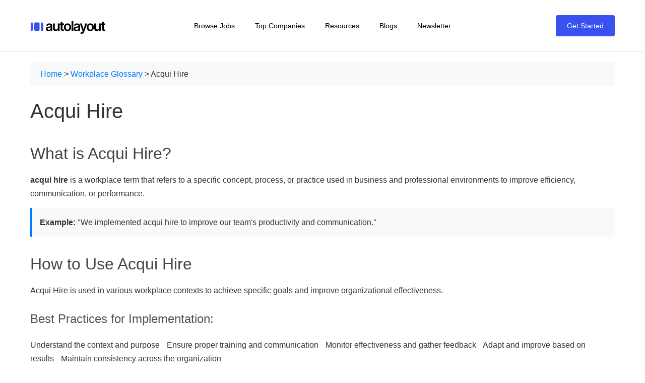

--- FILE ---
content_type: text/html; charset=UTF-8
request_url: https://autolayout.co/glossary/acqui-hire
body_size: 3202
content:
<!DOCTYPE html>
<html lang="en">
<head>
    <meta charset="utf-8" />
    <meta name="viewport" content="width=device-width, initial-scale=1" />
    <title>Acqui Hire: Definition, Examples &amp; Best Practices | Workplace Glossary</title>
    <meta name="description" content="Learn about Acqui Hire: Definition, Examples &amp; Best Practices | Workplace Glossary in the workplace. Comprehensive guide with examples, best practices, and implementation strategies for professionals." />
    <meta name="keywords" content="AI-powered job board, job referral platform, tech job referrals, AI job matching, automated job referrals" />
    <meta name="author" content="Autolayout" />
    <meta name="robots" content="index, follow, max-image-preview:large, max-snippet:-1, max-video-preview:-1" />
    <link rel="canonical" href="https://autolayout.co/glossary/acqui-hire" />
    <meta property="og:type" content="website" />
    <meta property="og:url" content="https://autolayout.co/glossary/acqui-hire" />
    <meta property="og:title" content="Acqui Hire: Definition, Examples &amp; Best Practices | Workplace Glossary" />
    <meta property="og:description" content="Learn about Acqui Hire: Definition, Examples &amp; Best Practices | Workplace Glossary in the workplace. Comprehensive guide with examples, best practices, and implementation strategies for professionals." />
    <meta property="og:image" content="https://autolayout.co/imgs/twitter-img/signup.png" />
    <meta property="og:site_name" content="Autolayout" />
    <meta property="og:locale" content="en_US" />
    <meta name="twitter:card" content="summary_large_image" />
    <meta name="twitter:title" content="Acqui Hire: Definition, Examples &amp; Best Practices | Workplace Glossary" />
    <meta name="twitter:description" content="Learn about Acqui Hire: Definition, Examples &amp; Best Practices | Workplace Glossary in the workplace. Comprehensive guide with examples, best practices, and implementation strategies for professionals." />
    <meta name="twitter:image" content="https://autolayout.co/imgs/twitter-img/signup.png" />
    <script type="application/ld+json">
{
  "@context": "https://schema.org",
  "@type": "Organization",
  "name": "Autolayout",
  "url": "https://autolayout.co",
  "logo": "https://autolayout.co/imgs/logo.svg",
  "description": "AI-powered job referral platform connecting professionals with top tech companies",
  "sameAs": [
    "https://www.linkedin.com/company/autolayout-hq",
    "https://x.com/autolayout_co",
    "https://www.instagram.com/autolayout.co/"
  ],
  "contactPoint": {
    "@type": "ContactPoint",
    "contactType": "Customer Service",
    "email": "hi@autolayout.co"
  }
}
    </script>
    <script type="application/ld+json">
{
  "@context": "https://schema.org",
  "@type": "BreadcrumbList",
  "itemListElement": [
    {
      "@type": "ListItem",
      "position": 1,
      "name": "Home",
      "item": "https://autolayout.co/"
    },
    {
      "@type": "ListItem",
      "position": 2,
      "name": "Glossary",
      "item": "https://autolayout.co/glossary"
    },
    {
      "@type": "ListItem",
      "position": 3,
      "name": "Acqui Hire: Definition, Examples & Best Practices | Workplace Glossary",
      "item": "https://autolayout.co/glossary/acqui-hire"
    }
  ]
}
    </script>
    <link href="../css/index.css" rel="stylesheet" type="text/css"/>
    <script type="application/ld+json">
{
  "@context": "https://schema.org",
  "@type": "Organization",
  "name": "Autolayout",
  "url": "https://autolayout.co",
  "logo": "https://autolayout.co/imgs/logo.svg",
  "description": "AI-powered job referral platform connecting professionals with top tech companies",
  "sameAs": [
    "https://www.linkedin.com/company/autolayout-hq",
    "https://x.com/autolayout_co",
    "https://www.instagram.com/autolayout.co/"
  ],
  "contactPoint": {
    "@type": "ContactPoint",
    "contactType": "Customer Service",
    "email": "hi@autolayout.co"
  }
}
    </script>
    <script type="application/ld+json">
{
  "@context": "https://schema.org",
  "@type": "BreadcrumbList",
  "itemListElement": [
    {
      "@type": "ListItem",
      "position": 1,
      "name": "Home",
      "item": "https://autolayout.co/"
    },
    {
      "@type": "ListItem",
      "position": 2,
      "name": "Glossary",
      "item": "https://autolayout.co/glossary"
    },
    {
      "@type": "ListItem",
      "position": 3,
      "name": "Acqui Hire: Definition, Examples & Best Practices | Workplace Glossary",
      "item": "https://autolayout.co/glossary/acqui-hire"
    }
  ]
}
    </script>
    <script type="application/ld+json"></script>
    <script type="application/ld+json"></script>
    <script type="application/ld+json">
{
  "@context": "https://schema.org",
  "@type": "Article",
  "headline": "Acqui Hire: Definition, Examples & Best Practices",
  "description": "Learn what acqui hire means in the workplace. Comprehensive guide with examples, best practices, and implementation strategies.",
  "image": "https://autolayout.co/imgs/landing/referral.png",
  "author": {
    "@type": "Organization",
    "name": "Autolayout"
  },
  "publisher": {
    "@type": "Organization",
    "name": "Autolayout",
    "logo": {
      "@type": "ImageObject",
      "url": "https://autolayout.co/imgs/logo.svg"
    }
  },
  "datePublished": "2024-01-01",
  "dateModified": "2025-07-20",
  "mainEntityOfPage": {
    "@type": "WebPage",
    "@id": "https://autolayout.co/glossary/acqui-hire"
  },
  "breadcrumb": {
    "@type": "BreadcrumbList",
    "itemListElement": [
      {
        "@type": "ListItem",
        "position": 1,
        "name": "Home",
        "item": "https://autolayout.co"
      },
      {
        "@type": "ListItem",
        "position": 2,
        "name": "Glossary",
        "item": "https://autolayout.co/glossary"
      },
      {
        "@type": "ListItem",
        "position": 3,
        "name": "Acqui Hire",
        "item": "https://autolayout.co/glossary/acqui-hire"
      }
    ]
  }
}
  </script>
    <script type="application/ld+json">
{
  "@context": "https://schema.org",
  "@type": "FAQPage",
  "mainEntity": [
    {
      "@type": "Question",
      "name": "What is acqui hire?",
      "acceptedAnswer": {
        "@type": "Answer",
        "text": "Acqui Hire is a workplace term that refers to a specific concept, process, or practice used in business and professional environments."
      }
    },
    {
      "@type": "Question",
      "name": "How to use acqui hire effectively?",
      "acceptedAnswer": {
        "@type": "Answer",
        "text": "To use acqui hire effectively, understand its context, apply it appropriately in workplace situations, and ensure it aligns with your organization's goals and culture."
      }
    },
    {
      "@type": "Question",
      "name": "What are the benefits of acqui hire?",
      "acceptedAnswer": {
        "@type": "Answer",
        "text": "The benefits of acqui hire include improved communication, better understanding of workplace concepts, enhanced professional development, and more effective collaboration."
      }
    }
  ]
}
  </script>
    <script type="application/ld+json"></script>
    <script type="application/ld+json">
            (function(c,l,a,r,i,t,y){
                c[a]=c[a]||function(){(c[a].q=c[a].q||[]).push(arguments)};
                t=l.createElement(r);t.async=1;t.src="https://www.clarity.ms/tag/"+i;
                y=l.getElementsByTagName(r)[0];y.parentNode.insertBefore(t,y);
            })(window, document, "clarity", "script", "me11fsloyf");
        </script>
    <script type="application/ld+json">
          window.dataLayer = window.dataLayer || [];
          function gtag(){dataLayer.push(arguments);}
          gtag('js', new Date());

          gtag('config', 'G-BK28XBE0RK');
        </script>
    <style>
  .container {
      margin: 0 auto;
      padding: 20px;
      text-align: left;
      max-width: 1200px;
    }
    h1 {
    color: #333;
    font-size: 2.5em;
    margin-bottom: 20px;
    }
    h2 {
    color: #444;
    font-size: 2em;
    margin-top: 30px;
    margin-bottom: 15px;
    }
    h3 {
    color: #555;
    font-size: 1.5em;
    margin-top: 25px;
    margin-bottom: 10px;
    }
    h4 {
    color: #666;
    font-size: 1.2em;
    margin-top: 20px;
    margin-bottom: 10px;
    }
    strong {
      font-weight: bold;
    }
    ul {
      list-style-type: none;
      padding: 0;
    }
    ul li {
      display: inline;
      margin-right: 10px;
    }
    .breadcrumb {
      background: #f8f9fa;
      padding: 10px 20px;
      margin-bottom: 20px;
      border-radius: 5px;
    }
    .breadcrumb a {
      color: #007bff;
      text-decoration: none;
    }
    .breadcrumb a:hover {
      text-decoration: underline;
    }
    .content-section {
      margin-bottom: 30px;
    }
    .example-box {
      background: #f8f9fa;
      border-left: 4px solid #007bff;
      padding: 15px;
      margin: 15px 0;
      border-radius: 0 5px 5px 0;
    }
    .faq-section {
      background: #f8f9fa;
      padding: 20px;
      border-radius: 8px;
      margin: 20px 0;
    }
    .faq-item {
      margin-bottom: 15px;
    }
    .faq-question {
      font-weight: bold;
      color: #333;
      margin-bottom: 5px;
    }
    .faq-answer {
      color: #666;
      line-height: 1.6;
    }
    .related-terms {
      background: #e9ecef;
      padding: 20px;
      border-radius: 8px;
      margin-top: 30px;
    }
    .related-terms h3 {
      margin-top: 0;
    }
    .related-terms ul {
      display: flex;
      flex-wrap: wrap;
      gap: 10px;
    }
    .related-terms li {
      background: white;
      padding: 5px 10px;
      border-radius: 15px;
      border: 1px solid #dee2e6;
    }
    .related-terms a {
      color: #007bff;
      text-decoration: none;
    }
    .related-terms a:hover {
      text-decoration: underline;
    }
    </style>
</head>
<body>
<!-- Google Tag Manager (noscript) -->
<noscript><iframe src="https://www.googletagmanager.com/ns.html?id=GTM-MNTQR6BL"
height="0" width="0" style="display:none;visibility:hidden"></iframe></noscript>
<!-- End Google Tag Manager (noscript) -->
 <section class="header">
        <div data-w-id="a369533b-2544-9831-2b85-efd3a3fa703e" data-animation="default" data-collapse="medium" data-duration="400" data-easing="ease" data-easing2="ease" role="banner" class="navbar w-nav">
            <div class="w-layout-blockcontainer container w-container">
                <div class="navbar-wrap">
                    <a href="/" class="brand w-nav-brand">
                        <img src="../imgs/logo.svg" loading="lazy" alt="Autolayout"/>
                    </a>
                    <div class="nav-menu-wrap">
                        <nav role="navigation" class="nav-menu w-nav-menu">
                            <a href="/jobs" class="nav-link">Browse Jobs</a>
                            <a href="/companies" class="nav-link">Top Companies</a>
                            <div data-hover="true" data-delay="0" data-w-id="0a4bf7ee-7afc-f4a6-a6a0-0f1c5102dcc3" class="nav-link w-dropdown">
                                <div class="nav-dropdown w-dropdown-toggle">
                                    <div>Resources</div>
                                    <img src="https://assets-global.website-files.com/65dc3293d23d70484aa85fd2/6615261f6a3915642203244d_ic-dropdown.svg" loading="lazy" alt="Arrow" class="arrow mobile"/>
                                </div>
                                <nav class="dropdown-list w-dropdown-list">
                                    <div class="link-wrap">
                                        <a href="/home-v1" data-w-id="0a4bf7ee-7afc-f4a6-a6a0-0f1c5102dcca" aria-current="page" class="nav-inner-link w-inline-block w--current">
                                            <div style="-webkit-transform:translate3d(0, 0%, 0) scale3d(1, 1, 1) rotateX(0) rotateY(0) rotateZ(0) skew(0, 0);-moz-transform:translate3d(0, 0%, 0) scale3d(1, 1, 1) rotateX(0) rotateY(0) rotateZ(0) skew(0, 0);-ms-transform:translate3d(0, 0%, 0) scale3d(1, 1, 1) rotateX(0) rotateY(0) rotateZ(0) skew(0, 0);transform:translate3d(0, 0%, 0) scale3d(1, 1, 1) rotateX(0) rotateY(0) rotateZ(0) skew(0, 0)" class="nav-text">Home 01</div>
                                            <div class="nav-text hover">Home 01</div>
                                        </a>
                                        <a href="/home-v2" data-w-id="0a4bf7ee-7afc-f4a6-a6a0-0f1c5102dccf" class="nav-inner-link w-inline-block">
                                            <div style="-webkit-transform:translate3d(0, 0%, 0) scale3d(1, 1, 1) rotateX(0) rotateY(0) rotateZ(0) skew(0, 0);-moz-transform:translate3d(0, 0%, 0) scale3d(1, 1, 1) rotateX(0) rotateY(0) rotateZ(0) skew(0, 0);-ms-transform:translate3d(0, 0%, 0) scale3d(1, 1, 1) rotateX(0) rotateY(0) rotateZ(0) skew(0, 0);transform:translate3d(0, 0%, 0) scale3d(1, 1, 1) rotateX(0) rotateY(0) rotateZ(0) skew(0, 0)" class="nav-text">Home 02</div>
                                            <div class="nav-text hover">Home 02</div>
                                        </a>
                                        <a href="/home-v3" data-w-id="0a4bf7ee-7afc-f4a6-a6a0-0f1c5102dcd4" class="nav-inner-link w-inline-block">
                                            <div style="-webkit-transform:translate3d(0, 0%, 0) scale3d(1, 1, 1) rotateX(0) rotateY(0) rotateZ(0) skew(0, 0);-moz-transform:translate3d(0, 0%, 0) scale3d(1, 1, 1) rotateX(0) rotateY(0) rotateZ(0) skew(0, 0);-ms-transform:translate3d(0, 0%, 0) scale3d(1, 1, 1) rotateX(0) rotateY(0) rotateZ(0) skew(0, 0);transform:translate3d(0, 0%, 0) scale3d(1, 1, 1) rotateX(0) rotateY(0) rotateZ(0) skew(0, 0)" class="nav-text">Home 03</div>
                                            <div class="nav-text hover">Home 03</div>
                                        </a>
                                    </div>
                                </nav>
                            </div>
                            <a href="/blog" class="nav-link">Blogs</a>
                            <a href="/blog" class="nav-link">Newsletter</a>
                            <a href="/signup" class="nav-button mobile">Get Started</a>
                        </nav>
                    </div>
                    <div class="nav-right">
                        
                        <a href="/signup" class="nav-button desktop">Get Started</a>
                        <div class="menu-button w-nav-button">
                            <div style="-webkit-transform:translate3d(0, 0px, 0) scale3d(1, 1, 1) rotateX(0) rotateY(0) rotateZ(0deg) skew(0, 0);-moz-transform:translate3d(0, 0px, 0) scale3d(1, 1, 1) rotateX(0) rotateY(0) rotateZ(0deg) skew(0, 0);-ms-transform:translate3d(0, 0px, 0) scale3d(1, 1, 1) rotateX(0) rotateY(0) rotateZ(0deg) skew(0, 0);transform:translate3d(0, 0px, 0) scale3d(1, 1, 1) rotateX(0) rotateY(0) rotateZ(0deg) skew(0, 0)" class="top-line"></div>
                            <div style="opacity:1" class="center-line"></div>
                            <div style="-webkit-transform:translate3d(0, 0px, 0) scale3d(1, 1, 1) rotateX(0) rotateY(0) rotateZ(0deg) skew(0, 0);-moz-transform:translate3d(0, 0px, 0) scale3d(1, 1, 1) rotateX(0) rotateY(0) rotateZ(0deg) skew(0, 0);-ms-transform:translate3d(0, 0px, 0) scale3d(1, 1, 1) rotateX(0) rotateY(0) rotateZ(0deg) skew(0, 0);transform:translate3d(0, 0px, 0) scale3d(1, 1, 1) rotateX(0) rotateY(0) rotateZ(0deg) skew(0, 0)" class="btm-line"></div>
                        </div>
                    </div>
                </div>
            </div>
        </div>
    </section>

<section class="container">

  <!-- Breadcrumb Navigation -->
  <nav class="breadcrumb" aria-label="Breadcrumb">
    <a href="/">Home</a> > 
    <a href="/glossary">Workplace Glossary</a> > 
    <span>Acqui Hire</span>
  </nav>

  <h1>Acqui Hire</h1>

  <div class="content-section">
    <h2>What is Acqui Hire?</h2>
    <p><strong>acqui hire</strong> is a workplace term that refers to a specific concept, process, or practice used in business and professional environments to improve efficiency, communication, or performance.</p>
    
    <div class="example-box">
      <strong>Example:</strong> "We implemented acqui hire to improve our team's productivity and communication."
    </div>
  </div>

  <div class="content-section">
    <h2>How to Use Acqui Hire</h2>
    <p>Acqui Hire is used in various workplace contexts to achieve specific goals and improve organizational effectiveness.</p>
    
    <h3>Best Practices for Implementation:</h3>
    <ul>
      <li>Understand the context and purpose</li>
      <li>Ensure proper training and communication</li>
      <li>Monitor effectiveness and gather feedback</li>
      <li>Adapt and improve based on results</li>
      <li>Maintain consistency across the organization</li>
    </ul>
  </div>

  <div class="content-section">
    <h2>Benefits of Acqui Hire</h2>
    <ul>
      <li><strong>Improved Efficiency:</strong> Streamlines processes and workflows</li>
      <li><strong>Better Communication:</strong> Enhances clarity and understanding</li>
      <li><strong>Increased Productivity:</strong> Optimizes performance and output</li>
      <li><strong>Enhanced Collaboration:</strong> Fosters teamwork and cooperation</li>
      <li><strong>Professional Development:</strong> Supports growth and learning</li>
    </ul>
  </div>

  <div class="content-section">
    <h2>Common Challenges</h2>
    <ul>
      <li>Ensuring proper understanding and adoption</li>
      <li>Managing resistance to change</li>
      <li>Measuring effectiveness and impact</li>
      <li>Maintaining consistency across teams</li>
      <li>Providing adequate training and support</li>
    </ul>
  </div>

  <!-- FAQ Section -->
  <div class="faq-section">
    <h2>Frequently Asked Questions</h2>
    
    <div class="faq-item">
      <div class="faq-question">What is acqui hire?</div>
      <div class="faq-answer">Acqui Hire is a workplace term that refers to a specific concept, process, or practice used in business and professional environments to improve efficiency, communication, or performance.</div>
    </div>
    
    <div class="faq-item">
      <div class="faq-question">How to use acqui hire effectively?</div>
      <div class="faq-answer">To use acqui hire effectively, understand its context, apply it appropriately in workplace situations, and ensure it aligns with your organization's goals and culture. Regular monitoring and feedback are essential.</div>
    </div>
    
    <div class="faq-item">
      <div class="faq-question">What are the benefits of acqui hire?</div>
      <div class="faq-answer">Benefits include improved efficiency, better communication, increased productivity, enhanced collaboration, and professional development opportunities.</div>
    </div>
    
    <div class="faq-item">
      <div class="faq-question">When should acqui hire be implemented?</div>
      <div class="faq-answer">Acqui Hire should be implemented when there's a clear need for improvement in processes, communication, or performance, and when the organization is ready to support the change.</div>
    </div>
    
    <div class="faq-item">
      <div class="faq-question">How to measure the success of acqui hire?</div>
      <div class="faq-answer">Success can be measured through key performance indicators, feedback from team members, improved efficiency metrics, and overall organizational performance improvements.</div>
    </div>
  </div>

  <!-- Related Terms Section -->
  <div class="related-terms">
    <h3>Related Workplace Terms</h3>
    <ul>
      <li><a href="/">Job Referral Platform</a> - Connect with employees at top companies through Autolayout's job referral platform</li>
      <li><a href="/glossary/bounce-ideas">Bounce Ideas</a></li>
      <li><a href="/glossary/jump-the-gun">Jump the Gun</a></li>
      <li><a href="/glossary/brand-recognition-programs">Brand Recognition Programs</a></li>
      <li><a href="/glossary/yellow-flag">Yellow Flag</a></li>
      <li><a href="/glossary/performance-review">Performance Review</a></li>
      <li><a href="/glossary/peer-feedback">Peer Feedback</a></li>
      <li><a href="/glossary/employee-development">Employee Development</a></li>
      <li><a href="/glossary/leadership-assessment">Leadership Assessment</a></li>
      <li><a href="/glossary/team-dynamics">Team Dynamics</a></li>
      <li><a href="/glossary/constructive-feedback">Constructive Feedback</a></li>
    </ul>
  </div>

</section>
</body>
</html>

--- FILE ---
content_type: text/css; charset=utf-8
request_url: https://autolayout.co/css/index.css
body_size: 21785
content:
legend,
td,
th {
    padding: 0
}

.w-slider,
.w-slider-nav {
    -webkit-tap-highlight-color: transparent
}

.facts {
    background-color: black;
    padding: 40px;
    width: 100%;

    h2, div {
        color: white;
    }
}

.w-lightbox-backdrop,
.w-webflow-badge,
.w-webflow-badge * {
    text-indent: 0;
    text-shadow: none;
    word-spacing: normal;
    word-wrap: normal;
    word-break: normal
}

.w-inline-block,
.w-richtext figure.w-richtext-align-center.w-richtext-figure-type-image>div,
.w-richtext figure.w-richtext-align-center[data-rt-type=image]>div,
img {
    max-width: 100%
}

.pf-title.white {
    margin-bottom: 5px;
    color: white;
}

.pf-text.white {
    color: #999;
    font-weight: 400;
}

figure,
h1 {
    margin: 0 0 10px
}

.plain-link:hover,
a {
    text-decoration: underline
}

html {
    -webkit-text-size-adjust: 100%;
    -ms-text-size-adjust: 100%;
    font-family: sans-serif;
    height: 100%
}

.w-block,
.w-dropdown-list.w--open,
.w-richtext figure.w-richtext-align-fullwidth>figcaption,
article,
aside,
details,
figcaption,
figure,
footer,
header,
hgroup,
main,
menu,
nav,
section,
summary {
    display: block
}

audio,
canvas,
progress,
video {
    vertical-align: baseline;
    display: inline-block
}

audio:not([controls]) {
    height: 0;
    display: none
}

.w-file-upload-default.w-hidden,
.w-file-upload-error.w-hidden,
.w-file-upload-success.w-hidden,
.w-file-upload-uploading.w-hidden,
.w-hidden,
.w-lightbox-hide,
[hidden],
template {
    display: none
}

.w-button,
.w-inline-block,
img {
    display: inline-block
}

a {
    background-color: rgba(0, 0, 0, 0);
    color: var(--body)
}

.w-dropdown-link:focus,
.w-dropdown-toggle:focus,
.w-slider-arrow-left:focus,
.w-slider-arrow-right:focus,
a:active,
a:hover {
    outline: 0
}

abbr[title] {
    border-bottom: 1px dotted
}

b,
optgroup,
strong {
    font-weight: 700
}

dfn {
    font-style: italic
}

mark {
    color: #000;
    background: #ff0
}

small {
    font-size: 80%
}

sub,
sup {
    vertical-align: baseline;
    font-size: 75%;
    line-height: 0;
    position: relative
}

sup {
    top: -.5em
}

sub {
    bottom: -.25em
}

img {
    border: 0;
    vertical-align: middle
}

.w-lightbox-noscroll,
.w-richtext ol,
.w-richtext ul,
.w-widget-twitter,
svg:not(:root) {
    overflow: hidden
}

hr {
    box-sizing: content-box;
    height: 0
}

pre,
textarea {
    overflow: auto
}

code,
kbd,
pre,
samp {
    font-family: monospace;
    font-size: 1em
}

button,
input,
optgroup,
select,
textarea {
    color: inherit;
    font: inherit;
    margin: 0
}

h1,
h2,
h3,
h4,
h5,
h6 {
    color: var(--title);
    line-height: 150%
}

blockquote,
body {
    line-height: 170%
}

.testimonial-mask,
button {
    overflow: visible
}

button,
select {
    text-transform: none
}

button,
html input[type=button],
input[type=reset] {
    -webkit-appearance: button;
    cursor: pointer
}

button[disabled],
html input[disabled] {
    cursor: default
}

button::-moz-focus-inner,
input::-moz-focus-inner {
    border: 0;
    padding: 0
}

input {
    line-height: normal
}

input[type=checkbox],
input[type=radio] {
    box-sizing: border-box;
    padding: 0
}

input[type=number]::-webkit-inner-spin-button,
input[type=number]::-webkit-outer-spin-button {
    height: auto
}

input[type=search] {
    -webkit-appearance: none
}

input[type=search]::-webkit-search-cancel-button,
input[type=search]::-webkit-search-decoration {
    -webkit-appearance: none
}

legend {
    border: 0
}

table {
    border-collapse: collapse;
    border-spacing: 0
}

@font-face {
    font-family: webflow-icons;
    src: url("[data-uri]") format("truetype");
    font-weight: 400;
    font-style: normal
}

[class*=" w-icon-"],
[class^=w-icon-] {
    speak: none;
    font-variant: normal;
    text-transform: none;
    -webkit-font-smoothing: antialiased;
    -moz-osx-font-smoothing: grayscale;
    font-style: normal;
    font-weight: 400;
    line-height: 1;
    font-family: webflow-icons !important
}

.w-icon-slider-right:before {
    content: "î˜€"
}

.w-icon-slider-left:before {
    content: "î˜"
}

.w-icon-nav-menu:before {
    content: "î˜‚"
}

.w-icon-arrow-down:before,
.w-icon-dropdown-toggle:before {
    content: "î˜ƒ"
}

.w-icon-file-upload-remove:before {
    content: "î¤€"
}

.w-icon-file-upload-icon:before {
    content: "î¤ƒ"
}

* {
    box-sizing: border-box
}

html.w-mod-touch * {
    background-attachment: scroll !important
}

.w-clearfix:after,
.w-clearfix:before,
.w-container:after,
.w-container:before,
.w-embed:after,
.w-embed:before,
.w-nav:after,
.w-nav:before,
.w-radio:after,
.w-radio:before,
.w-richtext:after,
.w-richtext:before,
.w-row:after,
.w-row:before {
    content: " ";
    grid-area: 1/1/2/2;
    display: table
}

.w-clearfix:after,
.w-container:after,
.w-embed:after,
.w-nav:after,
.w-radio:after,
.w-richtext figure.w-richtext-align-normal,
.w-richtext:after,
.w-row:after {
    clear: both
}

.w-button {
    color: #fff;
    line-height: inherit;
    cursor: pointer;
    background-color: #3898ec;
    border: 0;
    border-radius: 0;
    padding: 9px 15px;
    text-decoration: none
}

input.w-button {
    -webkit-appearance: button
}

html[data-w-dynpage] [data-w-cloak] {
    color: transparent !important
}

.w-code-block {
    margin: unset
}

pre.w-code-block code {
    all: inherit
}

.w-webflow-badge,
.w-webflow-badge * {
    z-index: auto;
    visibility: visible;
    box-sizing: border-box;
    float: none;
    clear: none;
    box-shadow: none;
    opacity: 1;
    direction: ltr;
    font-family: inherit;
    font-weight: inherit;
    color: inherit;
    font-size: inherit;
    line-height: inherit;
    font-style: inherit;
    font-variant: inherit;
    text-align: inherit;
    letter-spacing: inherit;
    -webkit-text-decoration: inherit;
    text-decoration: inherit;
    text-transform: inherit;
    font-smoothing: auto;
    vertical-align: baseline;
    cursor: inherit;
    white-space: inherit;
    background: 0 0;
    border: 0 transparent;
    border-radius: 0;
    width: auto;
    min-width: 0;
    max-width: none;
    height: auto;
    min-height: 0;
    max-height: none;
    margin: 0;
    padding: 0;
    list-style-type: disc;
    transition: none;
    display: block;
    position: static;
    top: auto;
    bottom: auto;
    left: auto;
    right: auto;
    overflow: visible;
    transform: none
}

.w-form-done,
.w-slider,
.w-widget-map .gm-style-iw,
.w-widget-twitter-count-shim,
figcaption {
    text-align: center
}

.w-webflow-badge,
.w-webflow-badge>img {
    visibility: visible !important;
    opacity: 1 !important;
    display: inline-block !important
}

.w-webflow-badge {
    white-space: nowrap;
    cursor: pointer;
    box-shadow: 0 0 0 1px rgba(0, 0, 0, .1), 0 1px 3px rgba(0, 0, 0, .1);
    z-index: 2147483647 !important;
    color: #aaadb0 !important;
    background-color: #fff !important;
    border-radius: 3px !important;
    width: auto !important;
    height: auto !important;
    margin: 0 !important;
    padding: 6px !important;
    font-size: 12px !important;
    line-height: 14px !important;
    text-decoration: none !important;
    position: fixed !important;
    top: auto !important;
    bottom: 12px !important;
    left: auto !important;
    right: 12px !important;
    overflow: visible !important;
    transform: none !important
}

.w-webflow-badge>img {
    vertical-align: middle !important
}

p {
    margin-top: 0;
    margin-bottom: 10px
}

figcaption {
    margin-top: 5px
}

.w-list-unstyled {
    padding-left: 0;
    list-style: none
}

.w-video {
    width: 100%;
    padding: 0;
    position: relative
}

.w-video embed,
.w-video iframe,
.w-video object {
    border: none;
    width: 100%;
    height: 100%;
    position: absolute;
    top: 0;
    left: 0
}

fieldset {
    border: 0;
    margin: 0;
    padding: 0
}

[type=button],
[type=reset],
button {
    cursor: pointer;
    -webkit-appearance: button;
    border: 0
}

.w-form {
    margin: 0 0 15px
}

.w-form-done {
    background-color: #ddd;
    padding: 20px;
    display: none
}

.w-form-fail {
    background-color: #ffdede;
    margin-top: 10px;
    padding: 10px;
    display: none
}

label {
    margin-bottom: 5px;
    font-weight: 700;
    display: block
}

.w-input,
.w-select {
    color: #333;
    vertical-align: middle;
    background-color: #fff;
    border: 1px solid #ccc;
    width: 100%;
    height: 38px;
    margin-bottom: 10px;
    padding: 8px 12px;
    font-size: 14px;
    line-height: 1.42857;
    display: block
}

.w-input:-moz-placeholder,
.w-select:-moz-placeholder {
    color: #999
}

.w-input::-moz-placeholder,
.w-select::-moz-placeholder {
    color: #999;
    opacity: 1
}

.w-input::-webkit-input-placeholder,
.w-select::-webkit-input-placeholder {
    color: #999
}

.w-input:focus,
.w-select:focus {
    border-color: #3898ec;
    outline: 0
}

.w-input[disabled],
.w-input[readonly],
.w-select[disabled],
.w-select[readonly],
fieldset[disabled] .w-input,
fieldset[disabled] .w-select {
    cursor: not-allowed
}

.w-input[disabled]:not(.w-input-disabled),
.w-input[readonly],
.w-select[disabled]:not(.w-input-disabled),
.w-select[readonly],
fieldset[disabled]:not(.w-input-disabled) .w-input,
fieldset[disabled]:not(.w-input-disabled) .w-select {
    background-color: #eee
}

.w-select[multiple],
textarea.w-input,
textarea.w-select {
    height: auto
}

.w-select {
    background-color: #f3f3f3
}

.w-form-label {
    cursor: pointer;
    margin-bottom: 0;
    font-weight: 400;
    display: inline-block
}

.w-radio {
    margin-bottom: 5px;
    padding-left: 20px;
    display: block
}

.w-radio-input {
    float: left;
    margin: 3px 0 0 -20px;
    line-height: normal
}

.w-file-upload {
    margin-bottom: 10px;
    display: block
}

.w-file-upload-input {
    opacity: 0;
    z-index: -100;
    width: .1px;
    height: .1px;
    position: absolute;
    overflow: hidden
}

.w-file-upload-default,
.w-file-upload-success,
.w-file-upload-uploading {
    color: #333;
    display: inline-block
}

.w-file-upload-error {
    margin-top: 10px;
    display: block
}

.w-file-upload-file,
.w-file-upload-uploading-btn {
    margin: 0;
    display: flex;
    background-color: #fafafa;
    border: 1px solid #ccc
}

.w-file-upload-uploading-btn {
    cursor: pointer;
    padding: 8px 12px;
    font-size: 14px;
    font-weight: 400
}

.w-file-upload-file {
    flex-grow: 1;
    justify-content: space-between;
    padding: 8px 9px 8px 11px
}

.w-file-upload-file-name {
    font-size: 14px;
    font-weight: 400;
    display: block
}

.w-file-remove-link {
    cursor: pointer;
    width: auto;
    height: auto;
    margin-top: 3px;
    margin-left: 10px;
    padding: 3px;
    display: block
}

.w-icon-file-upload-remove {
    margin: auto;
    font-size: 10px
}

.w-file-upload-error-msg {
    color: #ea384c;
    padding: 2px 0;
    display: inline-block
}

.w-file-upload-info {
    padding: 0 12px;
    line-height: 38px;
    display: inline-block
}

.w-file-upload-label {
    cursor: pointer;
    background-color: #fafafa;
    border: 1px solid #ccc;
    margin: 0;
    padding: 8px 12px;
    font-size: 14px;
    font-weight: 400;
    display: inline-block
}

.w-icon-file-upload-icon,
.w-icon-file-upload-uploading {
    width: 20px;
    margin-right: 8px;
    display: inline-block
}

.w-icon-file-upload-uploading {
    height: 20px
}

.w-container {
    max-width: 940px;
    margin-left: auto;
    margin-right: auto
}

.w-container .w-row {
    margin-left: -10px;
    margin-right: -10px
}

.w-row .w-row {
    margin-left: 0;
    margin-right: 0
}

.w-col {
    float: left;
    width: 100%;
    min-height: 1px;
    padding-left: 10px;
    padding-right: 10px;
    position: relative
}

.w-col .w-col {
    padding-left: 0;
    padding-right: 0
}

.w-col-1 {
    width: 8.33333%
}

.w-col-2 {
    width: 16.6667%
}

.w-col-3 {
    width: 25%
}

.w-col-4 {
    width: 33.3333%
}

.w-col-5 {
    width: 41.6667%
}

.w-col-6 {
    width: 50%
}

.w-col-7 {
    width: 58.3333%
}

.w-col-8 {
    width: 66.6667%
}

.w-col-9 {
    width: 75%
}

.w-col-10 {
    width: 83.3333%
}

.w-col-11 {
    width: 91.6667%
}

.demo-image,
.ft-logo,
.w-col-12,
.w-richtext figure img,
.w-richtext figure.w-richtext-figure-type-video>div,
.w-richtext figure[data-rt-type=video]>div {
    width: 100%
}

.w-hidden-main,
.w-widget-map .gm-style-iw>button {
    display: none !important
}

.w-widget {
    position: relative
}

.w-widget-map {
    width: 100%;
    height: 400px
}

.w-widget-map label {
    width: auto;
    display: inline
}

.w-widget-map img {
    max-width: inherit
}

.w-widget-twitter-count-shim {
    vertical-align: top;
    background: #fff;
    border: 1px solid #758696;
    border-radius: 3px;
    width: 28px;
    height: 20px;
    display: inline-block;
    position: relative
}

.w-widget-twitter-count-shim * {
    pointer-events: none;
    -webkit-user-select: none;
    -ms-user-select: none;
    user-select: none
}

.w-widget-twitter-count-shim .w-widget-twitter-count-inner {
    text-align: center;
    color: #999;
    font-family: serif;
    font-size: 15px;
    line-height: 12px;
    position: relative
}

.w-widget-twitter-count-shim .w-widget-twitter-count-clear {
    display: block;
    position: relative
}

.w-widget-twitter-count-shim.w--large {
    width: 36px;
    height: 28px
}

.w-widget-twitter-count-shim.w--large .w-widget-twitter-count-inner {
    font-size: 18px;
    line-height: 18px
}

.w-widget-twitter-count-shim:not(.w--vertical) {
    margin-left: 5px;
    margin-right: 8px
}

.w-widget-twitter-count-shim:not(.w--vertical).w--large {
    margin-left: 6px
}

.w-widget-twitter-count-shim:not(.w--vertical):after,
.w-widget-twitter-count-shim:not(.w--vertical):before {
    content: " ";
    pointer-events: none;
    border: solid transparent;
    width: 0;
    height: 0;
    position: absolute;
    top: 50%;
    left: 0
}

.w-widget-twitter-count-shim:not(.w--vertical):before {
    border-width: 4px;
    border-color: rgba(117, 134, 150, 0) #5d6c7b rgba(117, 134, 150, 0) rgba(117, 134, 150, 0);
    margin-top: -4px;
    margin-left: -9px
}

.w-widget-twitter-count-shim:not(.w--vertical).w--large:before {
    border-width: 5px;
    margin-top: -5px;
    margin-left: -10px
}

.w-widget-twitter-count-shim:not(.w--vertical):after {
    border-width: 4px;
    border-color: rgba(255, 255, 255, 0) #fff rgba(255, 255, 255, 0) rgba(255, 255, 255, 0);
    margin-top: -4px;
    margin-left: -8px
}

.w-widget-twitter-count-shim:not(.w--vertical).w--large:after {
    border-width: 5px;
    margin-top: -5px;
    margin-left: -9px
}

.w-widget-twitter-count-shim.w--vertical {
    width: 61px;
    height: 33px;
    margin-bottom: 8px
}

.w-widget-twitter-count-shim.w--vertical:after,
.w-widget-twitter-count-shim.w--vertical:before {
    content: " ";
    pointer-events: none;
    border: solid transparent;
    width: 0;
    height: 0;
    position: absolute;
    top: 100%;
    left: 50%
}

.w-widget-twitter-count-shim.w--vertical:before {
    border-width: 5px;
    border-color: #5d6c7b rgba(117, 134, 150, 0) rgba(117, 134, 150, 0);
    margin-left: -5px
}

.w-widget-twitter-count-shim.w--vertical:after {
    border-width: 4px;
    border-color: #fff rgba(255, 255, 255, 0) rgba(255, 255, 255, 0);
    margin-left: -4px
}

.w-widget-twitter-count-shim.w--vertical .w-widget-twitter-count-inner {
    font-size: 18px;
    line-height: 22px
}

.w-widget-twitter-count-shim.w--vertical.w--large {
    width: 76px
}

.w-background-video {
    color: #fff;
    height: 500px;
    position: relative;
    overflow: hidden
}

.w-background-video>video {
    object-fit: cover;
    z-index: -100;
    background-position: 50%;
    background-size: cover;
    width: 100%;
    height: 100%;
    margin: auto;
    position: absolute;
    top: -100%;
    bottom: -100%;
    left: -100%;
    right: -100%
}

.w-background-video>video::-webkit-media-controls-start-playback-button {
    -webkit-appearance: none;
    display: none !important
}

.w-background-video--control {
    background-color: rgba(0, 0, 0, 0);
    padding: 0;
    position: absolute;
    bottom: 1em;
    right: 1em
}

.w-background-video--control>[hidden] {
    display: none !important
}

.w-slider {
    clear: both;
    tap-highlight-color: rgba(0, 0, 0, 0);
    background: #ddd;
    height: 300px;
    position: relative
}

.w-slide,
.w-slider-mask {
    height: 100%;
    position: relative
}

.w-slider-mask {
    z-index: 1;
    white-space: nowrap;
    display: block;
    left: 0;
    right: 0;
    overflow: hidden
}

.w-slide {
    vertical-align: top;
    white-space: normal;
    text-align: left;
    width: 100%;
    display: inline-block
}

.w-slider-nav {
    z-index: 2;
    text-align: center;
    tap-highlight-color: rgba(0, 0, 0, 0);
    height: 40px;
    margin: auto;
    padding-top: 10px;
    position: absolute;
    top: auto;
    bottom: 0;
    left: 0;
    right: 0
}

.w-slider-nav.w-round>div {
    border-radius: 100%
}

.w-slider-nav.w-num>div {
    font-size: inherit;
    line-height: inherit;
    width: auto;
    height: auto;
    padding: .2em .5em
}

.w-slider-nav.w-shadow>div {
    box-shadow: 0 0 3px rgba(51, 51, 51, .4)
}

.w-slider-nav-invert {
    color: #fff
}

.w-slider-nav-invert>div {
    background-color: rgba(34, 34, 34, .4)
}

.w-slider-nav-invert>div.w-active {
    background-color: #222
}

.w-slider-dot {
    cursor: pointer;
    background-color: rgba(255, 255, 255, .4);
    width: 1em;
    height: 1em;
    margin: 0 3px .5em;
    transition: background-color .1s, color .1s;
    display: inline-block;
    position: relative
}

.w-slider-dot.w-active {
    background-color: #fff
}

.w-nav-button.w--open,
.w-tab-link.w--current {
    background-color: #c8c8c8
}

.w-slider-dot:focus {
    outline: 0;
    box-shadow: 0 0 0 2px #fff
}

.w-slider-dot:focus.w-active {
    box-shadow: none
}

.w-slider-arrow-left,
.w-slider-arrow-right {
    cursor: pointer;
    color: #fff;
    -webkit-tap-highlight-color: transparent;
    tap-highlight-color: rgba(0, 0, 0, 0);
    -webkit-user-select: none;
    -ms-user-select: none;
    user-select: none;
    width: 80px;
    margin: auto;
    font-size: 40px;
    position: absolute;
    top: 0;
    bottom: 0;
    left: 0;
    right: 0;
    overflow: hidden
}

.nav-text.hover,
.w-slider-arrow-left [class*=" w-icon-"],
.w-slider-arrow-left [class^=w-icon-],
.w-slider-arrow-right [class*=" w-icon-"],
.w-slider-arrow-right [class^=w-icon-] {
    position: absolute
}

.w-slider-arrow-left {
    z-index: 3;
    right: auto
}

.w-slider-arrow-right {
    z-index: 4;
    left: auto
}

.w-icon-slider-left,
.w-icon-slider-right {
    width: 1em;
    height: 1em;
    margin: auto;
    top: 0;
    bottom: 0;
    left: 0;
    right: 0
}

.w-slider-aria-label {
    clip: rect(0 0 0 0);
    border: 0;
    width: 1px;
    height: 1px;
    margin: -1px;
    padding: 0;
    position: absolute;
    overflow: hidden
}

.w-dropdown,
.w-dropdown-btn,
.w-dropdown-link,
.w-dropdown-toggle {
    text-align: left;
    margin-left: auto;
    margin-right: auto;
    position: relative
}

.w-slider-force-show {
    display: block !important
}

.w-dropdown {
    z-index: 900;
    display: inline-block
}

.w-dropdown-btn,
.w-dropdown-link,
.w-dropdown-toggle {
    vertical-align: top;
    color: #222;
    white-space: nowrap;
    padding: 20px;
    text-decoration: none
}

.w-dropdown-toggle {
    -webkit-user-select: none;
    -ms-user-select: none;
    user-select: none;
    cursor: pointer;
    padding-right: 40px;
    display: inline-block
}

.w-lightbox-backdrop,
.w-nav-button {
    -webkit-tap-highlight-color: transparent;
    -webkit-user-select: none
}

.w-icon-dropdown-toggle {
    width: 1em;
    height: 1em;
    margin: auto 20px auto auto;
    position: absolute;
    top: 0;
    bottom: 0;
    right: 0
}

.w-dropdown-list {
    background: #ddd;
    min-width: 100%;
    display: none;
    position: absolute
}

.w-dropdown-link {
    color: #222;
    padding: 10px 20px;
    display: block
}

.w-dropdown-link.w--current,
.w-nav-link.w--current {
    color: #0082f3
}

.w-lightbox-backdrop {
    cursor: auto;
    letter-spacing: normal;
    text-transform: none;
    visibility: visible;
    white-space: normal;
    color: #fff;
    text-align: center;
    z-index: 2000;
    opacity: 0;
    -moz-user-select: none;
    background: rgba(0, 0, 0, .9);
    outline: 0;
    font-family: Helvetica Neue, Helvetica, Ubuntu, Segoe UI, Verdana, sans-serif;
    font-size: 17px;
    font-style: normal;
    font-weight: 300;
    line-height: 1.2;
    list-style: disc;
    position: fixed;
    top: 0;
    bottom: 0;
    left: 0;
    right: 0;
    -webkit-transform: translate(0)
}

.w-lightbox-caption,
.w-lightbox-strip {
    white-space: nowrap;
    left: 0;
    bottom: 0;
    right: 0
}

.w-lightbox-backdrop,
.w-lightbox-container {
    -webkit-overflow-scrolling: touch;
    height: 100%;
    overflow: auto
}

.w-lightbox-content {
    height: 100vh;
    position: relative;
    overflow: hidden
}

.w-lightbox-view {
    opacity: 0;
    width: 100vw;
    height: 100vh;
    position: absolute
}

.w-lightbox-view:before {
    content: "";
    height: 100vh
}

.w-lightbox-group,
.w-lightbox-group .w-lightbox-view,
.w-lightbox-group .w-lightbox-view:before {
    height: 86vh
}

.w-lightbox-frame,
.w-lightbox-view:before {
    vertical-align: middle;
    display: inline-block
}

.w-lightbox-figure {
    margin: 0;
    position: relative
}

.w-lightbox-group .w-lightbox-figure {
    cursor: pointer
}

.w-lightbox-img {
    width: auto;
    max-width: none;
    height: auto
}

.w-lightbox-image {
    float: none;
    max-width: 100vw;
    max-height: 100vh;
    display: block
}

.w-lightbox-group .w-lightbox-image {
    max-height: 86vh
}

.w-lightbox-caption {
    text-align: left;
    text-overflow: ellipsis;
    background: rgba(0, 0, 0, .4);
    padding: .5em 1em;
    position: absolute;
    overflow: hidden
}

.w-lightbox-embed {
    width: 100%;
    height: 100%;
    position: absolute;
    top: 0;
    bottom: 0;
    left: 0;
    right: 0
}

.w-lightbox-control {
    cursor: pointer;
    background-position: center;
    background-repeat: no-repeat;
    background-size: 24px;
    width: 4em;
    transition: .3s;
    position: absolute;
    top: 0
}

.w-lightbox-left {
    background-image: url("[data-uri]");
    display: none;
    bottom: 0;
    left: 0
}

.w-lightbox-right {
    background-image: url("[data-uri]");
    display: none;
    bottom: 0;
    right: 0
}

.w-lightbox-item,
.w-richtext figure.w-richtext-figure-type-image>div,
.w-richtext figure[data-rt-type=image]>div {
    display: inline-block
}

.w-lightbox-close {
    background-image: url("[data-uri]");
    background-size: 18px;
    height: 2.6em;
    right: 0
}

.w-lightbox-strip {
    padding: 0 1vh;
    line-height: 0;
    position: absolute;
    overflow-x: auto;
    overflow-y: hidden
}

.w-lightbox-item {
    box-sizing: content-box;
    cursor: pointer;
    width: 10vh;
    padding: 2vh 1vh;
    -webkit-transform: translate3d(0, 0, 0)
}

.w-lightbox-active {
    opacity: .3
}

.w-lightbox-thumbnail {
    background: #222;
    height: 10vh;
    position: relative;
    overflow: hidden
}

.w-lightbox-thumbnail-image {
    position: absolute;
    top: 0;
    left: 0
}

.w-lightbox-thumbnail .w-lightbox-tall {
    width: 100%;
    top: 50%;
    transform: translate(0, -50%)
}

.w-lightbox-thumbnail .w-lightbox-wide {
    height: 100%;
    left: 50%;
    transform: translate(-50%)
}

.w-lightbox-spinner {
    box-sizing: border-box;
    border: 5px solid rgba(0, 0, 0, .4);
    border-radius: 50%;
    width: 40px;
    height: 40px;
    margin-top: -20px;
    margin-left: -20px;
    animation: .8s linear infinite spin;
    position: absolute;
    top: 50%;
    left: 50%
}

.w-nav,
.w-nav-brand,
.w-nav-link,
.w-nav-menu {
    position: relative
}

.w-lightbox-spinner:after {
    content: "";
    border: 3px solid transparent;
    border-bottom-color: #fff;
    border-radius: 50%;
    position: absolute;
    top: -4px;
    bottom: -4px;
    left: -4px;
    right: -4px
}

@media (min-width:768px) {
    .w-lightbox-content {
        height: 96vh;
        margin-top: 2vh
    }

    .w-lightbox-view,
    .w-lightbox-view:before {
        height: 96vh
    }

    .w-lightbox-group,
    .w-lightbox-group .w-lightbox-view,
    .w-lightbox-group .w-lightbox-view:before {
        height: 84vh
    }

    .w-lightbox-image {
        max-width: 96vw;
        max-height: 96vh
    }

    .w-lightbox-group .w-lightbox-image {
        max-width: 82.3vw;
        max-height: 84vh
    }

    .w-lightbox-left,
    .w-lightbox-right {
        opacity: .5;
        display: block
    }

    .w-lightbox-close {
        opacity: .8
    }

    .w-lightbox-control:hover {
        opacity: 1
    }
}

.w-lightbox-inactive,
.w-lightbox-inactive:hover {
    opacity: 0
}

.w-richtext[contenteditable=true]:after,
.w-richtext[contenteditable=true]:before {
    white-space: initial
}

.w-richtext .w-richtext-figure-selected.w-richtext-figure-type-image div,
.w-richtext .w-richtext-figure-selected.w-richtext-figure-type-video div:after,
.w-richtext .w-richtext-figure-selected[data-rt-type=image] div,
.w-richtext .w-richtext-figure-selected[data-rt-type=video] div:after {
    outline: #2895f7 solid 2px
}

.w-richtext figure.w-richtext-figure-type-video>div:after,
.w-richtext figure[data-rt-type=video]>div:after {
    content: "";
    display: none;
    position: absolute;
    top: 0;
    bottom: 0;
    left: 0;
    right: 0
}

.w-richtext figure {
    max-width: 60%;
    position: relative
}

.w-richtext figure>div:before {
    cursor: default !important
}

.w-richtext figure figcaption.w-richtext-figcaption-placeholder {
    opacity: .6
}

.w-richtext figure div {
    color: transparent;
    font-size: 0
}

.w-richtext figure.w-richtext-figure-type-image,
.w-richtext figure[data-rt-type=image] {
    display: table
}

.w-richtext figure.w-richtext-figure-type-image>figcaption,
.w-richtext figure[data-rt-type=image]>figcaption {
    caption-side: bottom;
    display: table-caption
}

.w-richtext figure.w-richtext-figure-type-video,
.w-richtext figure[data-rt-type=video] {
    width: 60%;
    height: 0
}

.w-richtext figure.w-richtext-figure-type-video iframe,
.w-richtext figure[data-rt-type=video] iframe {
    width: 100%;
    height: 100%;
    position: absolute;
    top: 0;
    left: 0
}

.w-richtext figure.w-richtext-align-center {
    clear: both;
    margin-left: auto;
    margin-right: auto
}

.w-richtext figure.w-richtext-align-fullwidth {
    text-align: center;
    clear: both;
    width: 100%;
    max-width: 100%;
    margin-left: auto;
    margin-right: auto;
    display: block
}

.w-richtext figure.w-richtext-align-fullwidth>div {
    padding-bottom: inherit;
    display: inline-block
}

.w-richtext figure.w-richtext-align-floatleft {
    float: left;
    clear: none;
    margin-right: 15px
}

.w-richtext figure.w-richtext-align-floatright {
    float: right;
    clear: none;
    margin-left: 15px
}

.w-nav {
    z-index: 1000;
    background: #ddd
}

.w-nav-brand {
    float: left;
    color: #333;
    text-decoration: none
}

.w-nav-link,
.w-tab-link {
    vertical-align: top;
    color: #222;
    text-decoration: none
}

.w-nav-link {
    text-align: left;
    margin-left: auto;
    margin-right: auto;
    padding: 20px;
    display: inline-block
}

.w-nav-menu {
    float: right
}

[data-nav-menu-open] {
    text-align: center;
    background: #c8c8c8;
    min-width: 200px;
    position: absolute;
    top: 100%;
    left: 0;
    right: 0;
    overflow: visible;
    display: block !important
}

.checklist-item,
.cta-input {
    background-repeat: no-repeat;
    background-size: auto
}

.w--nav-link-open {
    display: block;
    position: relative
}

.w-nav-overlay {
    width: 100%;
    display: none;
    position: absolute;
    top: 100%;
    left: 0;
    right: 0;
    overflow: hidden
}

.w-nav-overlay [data-nav-menu-open] {
    top: 0
}

.w-nav[data-animation=over-left] .w-nav-overlay,
.w-nav[data-animation=over-right] .w-nav-overlay {
    width: auto
}

.w-nav[data-animation=over-left] .w-nav-overlay,
.w-nav[data-animation=over-left] [data-nav-menu-open] {
    z-index: 1;
    top: 0;
    right: auto
}

.w-nav[data-animation=over-right] .w-nav-overlay,
.w-nav[data-animation=over-right] [data-nav-menu-open] {
    z-index: 1;
    top: 0;
    left: auto
}

.w-nav-button {
    float: right;
    cursor: pointer;
    tap-highlight-color: rgba(0, 0, 0, 0);
    -ms-user-select: none;
    user-select: none;
    padding: 18px;
    font-size: 24px;
    display: none;
    position: relative
}

.w-nav-button:focus {
    outline: 0
}

.w-nav-button.w--open {
    color: #fff
}

.w-nav[data-collapse=all] .w-nav-menu {
    display: none
}

.w--nav-dropdown-open,
.w--nav-dropdown-toggle-open,
.w-nav[data-collapse=all] .w-nav-button {
    display: block
}

.w--nav-dropdown-list-open {
    position: static
}

.demo-media,
.w-tab-content,
.w-tab-link,
.w-tab-menu,
.w-tab-pane,
.w-tabs {
    position: relative
}

.w-tabs:after,
.w-tabs:before {
    content: " ";
    grid-area: 1/1/2/2;
    display: table
}

.w-tabs:after {
    clear: both
}

.w-tab-link {
    text-align: left;
    cursor: pointer;
    background-color: #ddd;
    padding: 9px 30px;
    display: inline-block
}

.w-tab-link:focus {
    outline: 0
}

.w-tab-content {
    display: block;
    overflow: hidden
}

.w-tab-pane {
    display: none
}

.w--tab-active {
    display: block
}

.w-ix-emptyfix:after {
    content: ""
}

@keyframes spin {
    0% {
        transform: rotate(0)
    }

    100% {
        transform: rotate(360deg)
    }
}

.w-dyn-empty {
    background-color: #ddd;
    padding: 10px
}

.w-condition-invisible,
.w-dyn-bind-empty,
.w-dyn-hide {
    display: none !important
}

.wf-layout-layout {
    display: grid
}

:root {
    --body: #333;
    --title: black;
    --bg: #f6fbff;
    --primary: #3952ef;
    --desktop: 150px;
    --tablet: 100px;
    --landscape-mobile: 80px;
    --portrait-mobile: 60px
}

.w-layout-blockcontainer {
    max-width: 940px;
    margin-left: auto;
    margin-right: auto;
    display: block
}

.w-commerce-commerceaddtocartform {
    margin: 0 0 15px
}

.w-commerce-commerceaddtocartoptionpillgroup,
h2,
h3,
h4,
h5,
h6 {
    margin-bottom: 10px
}

.w-commerce-commerceaddtocartoptionpillgroup {
    display: flex
}

.w-commerce-commerceaddtocartoptionpill {
    color: #000;
    cursor: pointer;
    background-color: #fff;
    border: 1px solid #000;
    margin-right: 10px;
    padding: 8px 15px
}

.w-commerce-commerceaddtocartoptionpill.w--ecommerce-pill-selected {
    color: #fff;
    background-color: #000
}

.w-commerce-commerceaddtocartbutton.w--ecommerce-add-to-cart-disabled,
.w-commerce-commerceaddtocartoptionpill.w--ecommerce-pill-disabled {
    color: #666;
    cursor: not-allowed;
    background-color: #e6e6e6;
    border-color: #e6e6e6;
    outline-style: none
}

.w-commerce-commerceaddtocartquantityinput,
.w-commerce-commercecartquantity {
    -webkit-appearance: none;
    -ms-appearance: none;
    appearance: none;
    background-color: #fafafa;
    border: 1px solid #ddd;
    border-radius: 3px;
    width: 60px;
    height: 38px;
    margin-bottom: 10px;
    padding: 8px 6px 8px 12px;
    line-height: 20px;
    display: block
}

.w-commerce-commerceaddtocartquantityinput::placeholder {
    color: #999
}

.w-commerce-commerceaddtocartquantityinput:focus,
.w-commerce-commercecartquantity:focus,
.w-commerce-commercecheckoutbillingcity:focus,
.w-commerce-commercecheckoutbillingcountryselector:focus,
.w-commerce-commercecheckoutbillingfullname:focus,
.w-commerce-commercecheckoutbillingstateprovince:focus,
.w-commerce-commercecheckoutbillingstreetaddress:focus,
.w-commerce-commercecheckoutbillingstreetaddressoptional:focus,
.w-commerce-commercecheckoutbillingzippostalcode:focus,
.w-commerce-commercecheckoutcardexpirationdate.-wfp-focus,
.w-commerce-commercecheckoutcardexpirationdate:focus,
.w-commerce-commercecheckoutcardnumber.-wfp-focus,
.w-commerce-commercecheckoutcardnumber:focus,
.w-commerce-commercecheckoutcardsecuritycode.-wfp-focus,
.w-commerce-commercecheckoutcardsecuritycode:focus,
.w-commerce-commercecheckoutemailinput:focus,
.w-commerce-commercecheckoutshippingcity:focus,
.w-commerce-commercecheckoutshippingcountryselector:focus,
.w-commerce-commercecheckoutshippingfullname:focus,
.w-commerce-commercecheckoutshippingstateprovince:focus,
.w-commerce-commercecheckoutshippingstreetaddress:focus,
.w-commerce-commercecheckoutshippingstreetaddressoptional:focus,
.w-commerce-commercecheckoutshippingzippostalcode:focus {
    border-color: #3898ec;
    outline-style: none
}

.w-commerce-commerceaddtocartbutton,
.w-commerce-commercecartopenlink {
    color: #fff;
    cursor: pointer;
    -webkit-appearance: none;
    -ms-appearance: none;
    appearance: none;
    background-color: #3898ec;
    border-width: 0;
    border-radius: 0;
    align-items: center;
    padding: 9px 15px;
    text-decoration: none;
    display: flex
}

.w-commerce-commerceaddtocartoutofstock {
    background-color: #ddd;
    margin-top: 10px;
    padding: 10px
}

.w-commerce-commerceaddtocarterror {
    background-color: #ffdede;
    margin-top: 10px;
    padding: 10px
}

h2,
h3,
h4,
h5,
h6 {
    margin-top: 0
}

.w-commerce-commercecartwrapper {
    display: inline-block;
    position: relative
}

.w-commerce-commercecartopenlinkcount {
    color: #3898ec;
    text-align: center;
    background-color: #fff;
    border-radius: 9px;
    min-width: 18px;
    height: 18px;
    margin-left: 8px;
    padding-left: 6px;
    padding-right: 6px;
    font-size: 11px;
    font-weight: 700;
    line-height: 18px;
    display: inline-block
}

.w-commerce-commercecartcontainerwrapper {
    z-index: 1001;
    background-color: rgba(0, 0, 0, .8);
    position: fixed;
    top: 0;
    bottom: 0;
    left: 0;
    right: 0
}

.w-commerce-commercecartcontainerwrapper--cartType-modal {
    flex-direction: column;
    justify-content: center;
    align-items: center;
    display: flex
}

.w-commerce-commercecartcontainerwrapper--cartType-leftSidebar {
    flex-direction: row;
    justify-content: flex-start;
    align-items: stretch;
    display: flex
}

.w-commerce-commercecartcontainerwrapper--cartType-rightSidebar {
    flex-direction: row;
    justify-content: flex-end;
    align-items: stretch;
    display: flex
}

.w-commerce-commercecartcontainerwrapper--cartType-leftDropdown {
    background-color: rgba(0, 0, 0, 0);
    position: absolute;
    top: 100%;
    bottom: auto;
    left: 0;
    right: auto
}

.w-commerce-commercecartcontainerwrapper--cartType-rightDropdown {
    background-color: rgba(0, 0, 0, 0);
    position: absolute;
    top: 100%;
    bottom: auto;
    left: auto;
    right: 0
}

.w-commerce-commercecartcontainer {
    background-color: #fff;
    flex-direction: column;
    width: 100%;
    min-width: 320px;
    max-width: 480px;
    display: flex;
    overflow: auto;
    box-shadow: 0 5px 25px rgba(0, 0, 0, .25)
}

.w-commerce-commercecartheader {
    border-bottom: 1px solid #e6e6e6;
    flex: none;
    justify-content: space-between;
    align-items: center;
    padding: 16px 24px;
    display: flex;
    position: relative
}

.w-commerce-commercecartheading {
    margin-top: 0;
    margin-bottom: 0;
    padding-left: 0;
    padding-right: 0
}

.w-commerce-commercecartcloselink {
    width: 16px;
    height: 16px
}

.w-commerce-commercecartformwrapper {
    flex-direction: column;
    flex: 1;
    display: flex
}

.w-commerce-commercecartform {
    flex-direction: column;
    flex: 1;
    justify-content: flex-start;
    display: flex
}

.w-commerce-commercecartlist {
    -webkit-overflow-scrolling: touch;
    flex: 1;
    padding: 12px 24px;
    overflow: auto
}

.w-commerce-commercecartitem {
    align-items: flex-start;
    padding-top: 12px;
    padding-bottom: 12px;
    display: flex
}

.w-commerce-commercecartitemimage {
    width: 60px;
    height: 0%
}

.w-commerce-commercecartiteminfo {
    flex-direction: column;
    flex: 1;
    margin-left: 16px;
    margin-right: 16px;
    display: flex
}

.w-commerce-commerceboldtextblock,
.w-commerce-commercecartordervalue,
.w-commerce-commercecartproductname,
.w-commerce-commercecheckoutsummarytotal {
    font-weight: 700
}

.w-commerce-commercecartoptionlist,
.w-commerce-commercecheckoutorderitemoptionlist {
    margin-bottom: 0;
    padding-left: 0;
    text-decoration: none;
    list-style-type: none
}

.w-commerce-commercecartquantity::placeholder {
    color: #999
}

.w-commerce-commercecartfooter {
    border-top: 1px solid #e6e6e6;
    flex-direction: column;
    flex: none;
    padding: 16px 24px 24px;
    display: flex
}

.w-commerce-commercecartlineitem {
    flex: none;
    justify-content: space-between;
    align-items: baseline;
    margin-bottom: 16px;
    display: flex
}

.w-commerce-commercecartapplepaybutton {
    color: #fff;
    cursor: pointer;
    -webkit-appearance: none;
    -ms-appearance: none;
    appearance: none;
    background-color: #000;
    border-width: 0;
    border-radius: 2px;
    align-items: center;
    height: 38px;
    min-height: 30px;
    margin-bottom: 8px;
    padding: 0;
    text-decoration: none;
    display: flex
}

.w-commerce-commercecartcheckoutbutton,
.w-commerce-commercecartquickcheckoutbutton {
    cursor: pointer;
    -webkit-appearance: none;
    -ms-appearance: none;
    border-width: 0;
    border-radius: 2px;
    color: #fff;
    text-decoration: none
}

.w-commerce-commercecartapplepayicon {
    width: 100%;
    height: 50%;
    min-height: 20px
}

.w-commerce-commercecartquickcheckoutbutton {
    appearance: none;
    background-color: #000;
    justify-content: center;
    align-items: center;
    height: 38px;
    margin-bottom: 8px;
    padding: 0 15px;
    display: flex
}

.w-commerce-commercequickcheckoutgoogleicon,
.w-commerce-commercequickcheckoutmicrosofticon {
    margin-right: 8px;
    display: block
}

.w-commerce-commercecartcheckoutbutton {
    appearance: none;
    text-align: center;
    background-color: #3898ec;
    align-items: center;
    padding: 9px 15px;
    display: block
}

.w-commerce-commercecartemptystate {
    flex: 1;
    justify-content: center;
    align-items: center;
    padding-top: 100px;
    padding-bottom: 100px;
    display: flex
}

.w-commerce-commercecarterrorstate {
    background-color: #ffdede;
    flex: none;
    margin: 0 24px 24px;
    padding: 10px
}

.w-commerce-commercecheckoutformcontainer,
.w-commerce-commerceorderconfirmationcontainer,
.w-commerce-commercepaypalcheckoutformcontainer,
.w-users-useraccountwrapper {
    background-color: #f5f5f5;
    width: 100%;
    min-height: 100vh;
    padding: 20px
}

.w-commerce-commercelayoutcontainer {
    justify-content: center;
    align-items: flex-start;
    display: flex
}

.w-commerce-commercelayoutmain {
    flex: 0 800px;
    margin-right: 20px
}

.section-title,
.w-commerce-commercecheckoutcustomerinfosummarywrapper,
.w-commerce-commercecheckoutcustomerinfowrapper,
.w-commerce-commercecheckoutorderitemswrapper,
.w-commerce-commercecheckoutordersummarywrapper,
.w-commerce-commercecheckoutpaymentinfowrapper,
.w-commerce-commercecheckoutpaymentsummarywrapper,
.w-commerce-commercecheckoutshippingaddresswrapper,
.w-commerce-commercecheckoutshippingmethodswrapper,
.w-commerce-commercecheckoutshippingsummarywrapper {
    margin-bottom: 20px
}

.w-commerce-commercecheckoutblockheader,
.w-commerce-commercecheckoutsummaryblockheader,
.w-users-blockheader {
    background-color: #fff;
    border: 1px solid #e6e6e6;
    justify-content: space-between;
    align-items: baseline;
    padding: 4px 20px;
    display: flex
}

.w-commerce-commercecheckoutblockcontent {
    background-color: #fff;
    border-bottom: 1px solid #e6e6e6;
    border-left: 1px solid #e6e6e6;
    border-right: 1px solid #e6e6e6;
    padding: 20px
}

.pricing-title,
.w-commerce-commercecheckoutlabel,
.w-commerce-commercecheckoutsummaryitem,
.w-commerce-commercecheckoutsummarylabel {
    margin-bottom: 8px
}

.w-commerce-commercecheckoutbillingcountryselector,
.w-commerce-commercecheckoutemailinput,
.w-commerce-commercecheckoutshippingcountryselector {
    -webkit-appearance: none;
    -ms-appearance: none;
    appearance: none;
    background-color: #fafafa;
    border: 1px solid #ddd;
    border-radius: 3px;
    width: 100%;
    height: 38px;
    margin-bottom: 0;
    padding: 8px 12px;
    line-height: 20px;
    display: block
}

.w-commerce-commercecheckoutemailinput::placeholder {
    color: #999
}

.w-commerce-commercecheckoutbillingcity,
.w-commerce-commercecheckoutbillingfullname,
.w-commerce-commercecheckoutbillingstateprovince,
.w-commerce-commercecheckoutbillingstreetaddress,
.w-commerce-commercecheckoutbillingstreetaddressoptional,
.w-commerce-commercecheckoutbillingzippostalcode,
.w-commerce-commercecheckoutshippingcity,
.w-commerce-commercecheckoutshippingfullname,
.w-commerce-commercecheckoutshippingstateprovince,
.w-commerce-commercecheckoutshippingstreetaddress,
.w-commerce-commercecheckoutshippingstreetaddressoptional,
.w-commerce-commercecheckoutshippingzippostalcode {
    -webkit-appearance: none;
    -ms-appearance: none;
    appearance: none;
    background-color: #fafafa;
    border: 1px solid #ddd;
    border-radius: 3px;
    width: 100%;
    height: 38px;
    margin-bottom: 16px;
    padding: 8px 12px;
    line-height: 20px;
    display: block
}

.w-commerce-commercecheckoutshippingmethodsemptystate,
.w-commerce-commercecheckoutshippingmethodslist {
    border-left: 1px solid #e6e6e6;
    border-right: 1px solid #e6e6e6
}

.w-commerce-commercecheckoutshippingfullname::placeholder {
    color: #999
}

.w-commerce-commercecheckoutshippingstreetaddress::placeholder {
    color: #999
}

.w-commerce-commercecheckoutshippingstreetaddressoptional::placeholder {
    color: #999
}

.w-commerce-commercecheckoutrow {
    margin-left: -8px;
    margin-right: -8px;
    display: flex
}

.w-commerce-commercecheckoutcolumn {
    flex: 1;
    padding-left: 8px;
    padding-right: 8px
}

.w-commerce-commercecheckoutshippingcity::placeholder {
    color: #999
}

.w-commerce-commercecheckoutshippingstateprovince::placeholder {
    color: #999
}

.w-commerce-commercecheckoutshippingzippostalcode::placeholder {
    color: #999
}

.w-commerce-commercecheckoutshippingcountryselector::placeholder {
    color: #999
}

.w-commerce-commercecheckoutshippingmethoditem {
    background-color: #fff;
    border-bottom: 1px solid #e6e6e6;
    flex-direction: row;
    align-items: baseline;
    margin-bottom: 0;
    padding: 16px;
    font-weight: 400;
    display: flex
}

.w-commerce-commercecheckoutshippingmethoddescriptionblock {
    flex-direction: column;
    flex-grow: 1;
    margin-left: 12px;
    margin-right: 12px;
    display: flex
}

.w-commerce-commercecheckoutshippingmethodsemptystate {
    text-align: center;
    background-color: #fff;
    border-bottom: 1px solid #e6e6e6;
    padding: 64px 16px
}

.w-commerce-commercecheckoutcardexpirationdate,
.w-commerce-commercecheckoutcardnumber,
.w-commerce-commercecheckoutcardsecuritycode {
    -webkit-appearance: none;
    -ms-appearance: none;
    appearance: none;
    cursor: text;
    background-color: #fafafa;
    border: 1px solid #ddd;
    border-radius: 3px;
    width: 100%;
    height: 38px;
    margin-bottom: 16px;
    padding: 8px 12px;
    line-height: 20px;
    display: block
}

.w-commerce-commercecheckoutcardnumber::placeholder {
    color: #999
}

.w-commerce-commercecheckoutcardexpirationdate::placeholder {
    color: #999
}

.w-commerce-commercecheckoutcardsecuritycode::placeholder {
    color: #999
}

.w-commerce-commercecheckoutbillingaddresstogglewrapper {
    flex-direction: row;
    display: flex
}

.w-commerce-commercecheckoutbillingaddresstogglecheckbox {
    margin-top: 4px
}

.w-commerce-commercecheckoutbillingaddresstogglelabel {
    margin-left: 8px;
    font-weight: 400
}

.w-commerce-commercecheckoutbillingaddresswrapper {
    margin-top: 16px;
    margin-bottom: 20px
}

.w-commerce-commercecheckoutbillingfullname::placeholder {
    color: #999
}

.w-commerce-commercecheckoutbillingstreetaddress::placeholder {
    color: #999
}

.w-commerce-commercecheckoutbillingstreetaddressoptional::placeholder {
    color: #999
}

.w-commerce-commercecheckoutbillingcity::placeholder {
    color: #999
}

.w-commerce-commercecheckoutbillingstateprovince::placeholder {
    color: #999
}

.w-commerce-commercecheckoutbillingzippostalcode::placeholder {
    color: #999
}

.w-commerce-commercecheckoutbillingcountryselector::placeholder {
    color: #999
}

.w-commerce-commercecheckoutorderitemslist {
    margin-bottom: -20px
}

.w-commerce-commercecheckoutorderitem {
    margin-bottom: 20px;
    display: flex
}

.w-commerce-commercecheckoutorderitemdescriptionwrapper {
    flex-grow: 1;
    margin-left: 16px;
    margin-right: 16px
}

.w-commerce-commercecheckoutorderitemquantitywrapper {
    white-space: pre-wrap;
    display: flex
}

.w-commerce-commercelayoutsidebar {
    flex: 0 0 320px;
    position: -webkit-sticky;
    position: sticky;
    top: 20px
}

.w-commerce-commercecheckoutordersummaryextraitemslistitem,
.w-commerce-commercecheckoutsummarylineitem {
    flex-direction: row;
    justify-content: space-between;
    margin-bottom: 8px;
    display: flex
}

.w-commerce-commercecheckoutplaceorderbutton {
    color: #fff;
    cursor: pointer;
    -webkit-appearance: none;
    -ms-appearance: none;
    appearance: none;
    text-align: center;
    background-color: #3898ec;
    border-width: 0;
    border-radius: 3px;
    align-items: center;
    margin-bottom: 20px;
    padding: 9px 15px;
    text-decoration: none;
    display: block
}

.w-commerce-commercecheckouterrorstate,
.w-commerce-commercepaypalcheckouterrorstate {
    background-color: #ffdede;
    margin-top: 16px;
    margin-bottom: 16px;
    padding: 10px 16px
}

.w-commerce-commercecheckoutsummaryflexboxdiv {
    flex-direction: row;
    justify-content: flex-start;
    display: flex
}

.w-commerce-commercecheckoutsummarytextspacingondiv {
    margin-right: .33em
}

.w-users-userloginformwrapper,
.w-users-userresetpasswordformwrapper,
.w-users-usersignupformwrapper,
.w-users-userupdatepasswordformwrapper {
    margin-bottom: 0;
    padding-left: 20px;
    padding-right: 20px;
    position: relative
}

.w-users-userformbutton {
    text-align: center;
    width: 100%
}

.w-users-userformfooter {
    justify-content: space-between;
    margin-top: 12px;
    display: flex
}

.w-users-userformerrorstate {
    margin-left: 20px;
    margin-right: 20px;
    position: absolute;
    top: 100%;
    left: 0;
    right: 0
}

.about-button.mobile,
.arrow.mobile,
.cart-button.mobile,
.d-none,
.nav-button.mobile,
.w-users-userformsuccessstate,
.w-users-usersignupverificationmessage {
    display: none
}

.w-checkbox:after,
.w-checkbox:before {
    content: " ";
    grid-area: 1/1/2/2;
    display: table
}

.form,
.main-title.center,
.sign-up-verification,
.w-users-userformheader {
    text-align: center
}

.w-checkbox {
    margin-bottom: 5px;
    padding-left: 20px;
    display: block
}

.w-checkbox:after {
    clear: both
}

.w-users-blockcontent {
    background-color: #fff;
    border-bottom: 1px solid #e6e6e6;
    border-left: 1px solid #e6e6e6;
    border-right: 1px solid #e6e6e6;
    margin-bottom: 20px;
    padding: 20px
}

.w-users-useraccountformsavebutton {
    text-align: center;
    margin-right: 8px
}

.w-users-useraccountformcancelbutton {
    text-align: center;
    color: #333;
    background-color: #d3d3d3
}

.w-users-useraccountsubscriptionlist {
    -webkit-overflow-scrolling: touch;
    flex: 1;
    overflow: auto
}

.ans,
.reviews {
    overflow: hidden
}

.w-users-useraccountsubscriptionlistitem {
    align-items: flex-start;
    display: flex
}

.w-users-gridrow {
    grid-column-gap: 8px;
    grid-template-columns: auto auto;
    justify-content: flex-start;
    display: grid
}

.table-left,
.w-users-flexcolumn {
    flex-direction: column;
    display: flex
}

.w-users-useraccountsubscriptioncancelbutton {
    color: #3898ec;
    cursor: pointer;
    -webkit-appearance: none;
    -ms-appearance: none;
    appearance: none;
    background-color: rgba(0, 0, 0, 0);
    padding: 0
}

.w-checkbox-input {
    float: left;
    margin: 4px 0 0 -20px;
    line-height: normal
}

.w-checkbox-input--inputType-custom {
    border: 1px solid #ccc;
    border-radius: 2px;
    width: 12px;
    height: 12px
}

.w-checkbox-input--inputType-custom.w--redirected-checked {
    background-color: #3898ec;
    background-image: url("https://d3e54v103j8qbb.cloudfront.net/static/custom-checkbox-checkmark.589d534424.svg");
    background-position: 50%;
    background-repeat: no-repeat;
    background-size: cover;
    border-color: #3898ec
}

.w-checkbox-input--inputType-custom.w--redirected-focus {
    box-shadow: 0 0 3px 1px #3898ec
}

.w-pagination-wrapper {
    flex-wrap: wrap;
    justify-content: center;
    display: flex
}

.w-pagination-next,
.w-pagination-previous {
    color: #333;
    background-color: #fafafa;
    border: 1px solid #ccc;
    border-radius: 2px;
    margin-left: 10px;
    margin-right: 10px;
    padding: 9px 20px;
    font-size: 14px;
    display: block
}

.ft-btm,
.navbar-wrap,
.table-head-wrap {
    justify-content: space-between;
    display: flex
}

body {
    color: #333;
    background-color: #fff;
    min-height: 100%;
    margin: 0;
    color: var(--body);
    font-family: Inter Tight, sans-serif;
    font-size: 16px;
    font-weight: 400
}

.nav-link,
h1,
h2,
h3,
h4,
h5,
h6 {
    font-weight: 500
}

h1 {
    font-size: 48px
}

h2 {
    font-size: 38px
}

h3 {
    font-size: 32px
}

h4 {
    font-size: 22px
}

h5 {
    font-size: 18px
}

h6 {
    font-size: 16px
}

.plain-link,
a:hover {
    text-decoration: none
}

ol,
ul {
    margin-top: 20px;
    margin-bottom: 20px;
    padding-left: 30px
}

li {
    margin-bottom: 15px
}

blockquote {
    margin: 30px 0;
    background-color: var(--bg);
    color: #000;
    text-align: center;
    border-left: 0 solid #e2e2e2;
    padding: 40px;
    font-size: 18px
}

.container {
    width: 100%;
    max-width: 1336px;
    margin-left: auto;
    margin-right: auto;
    padding-left: 20px;
    padding-right: 20px
}

.navbar-wrap,
.table-head-wrap {
    align-items: center
}

.about-button,
.career-btm,
.ig-item,
.mission-bottom,
.nav-menu,
.plan-item,
.post-info-v2,
.post-item,
.review-item,
.values-tab {
    display: flex
}

.navbar {
    background-color: rgba(0, 0, 0, 0);
    border-bottom: 1px solid rgba(0, 0, 0, .1);
    padding-top: 10px;
    padding-bottom: 10px
}

.brand {
    padding-left: 0
}

.nav-menu-wrap {
    position: absolute;
    left: 50%;
    transform: translate(-50%)
}

.nav-link {
    color: #000;
    margin-left: 10px;
    margin-right: 10px;
    padding-left: 10px;
    padding-right: 10px;
    font-size: 14px;
    line-height: 100%;
    text-decoration: none
}

.nav-right {
    grid-column-gap: 20px;
    align-items: center;
    display: flex
}

.nav-button {
    background-color: var(--primary);
    color: #fff;
    border-radius: 4px;
    padding: 14px 22px;
    font-size: 14px;
    line-height: 100%;
    text-decoration: none;
    transition: background-color .3s
}

.cart-button,
.cart-quantity {
    color: #000;
    font-weight: 500;
    line-height: 100%;
    font-size: 14px
}

.footer,
.nav-button:hover,
.primary-button:hover,
.submit-btn:hover {
    background-color: #000
}

.cart-button {
    grid-column-gap: 4px;
    background-color: rgba(0, 0, 0, 0);
    padding: 0
}

.cart-quantity {
    min-width: auto;
    height: auto;
    margin-left: 0;
    padding-left: 0;
    padding-right: 0
}

.cta-text,
.cta-title,
.ft-btm,
.ft-link {
    line-height: 150%
}

.cart-qty {
    grid-column-gap: 2px;
    align-items: center;
    display: flex
}

.page-title {
    padding-top: 60px;
    padding-bottom: 60px
}

.about-text-v2,
.about-text-v3,
.af-text,
.af-text-v2,
.af-text-v3,
.ans-text,
.apart-text,
.career-text,
.cart-title,
.changelog-text,
.connect-text,
.connect-title,
.contact-form,
.fact-text,
.features-text,
.goal-listitem,
.goal-text,
.ig-main-title,
.ig-text,
.job-main-title,
.licensing-title,
.main-title,
.mission-text,
.pf-text,
.post-info,
.section-heading,
.single-text,
.solution-listitem,
.testimonial-text,
.values-text,
.version-title {
    margin-bottom: 0
}

.about,
.amazing-features,
.apart,
.benefits,
.blogs,
.career,
.connect,
.contact,
.demo-section,
.destination,
.explore,
.facts,
.faq,
.features,
.integrations,
.integrations-main,
.job-main,
.job-openings,
.mission,
.opportunities,
.our-goals,
.our-values,
.overview,
.page-data,
.post-main,
.powerful-features,
.pricing,
.pricing-plan,
.sg-fonts,
.sg-section,
.sg-titles,
.solutions,
.team,
.trusted {
    margin-bottom: var(--desktop)
}

.footer-bottom {
    border-top: 1px solid rgba(255, 255, 255, .1);
    padding-top: 20px;
    padding-bottom: 20px
}

.ft-btm {
    color: #999;
    font-size: 14px
}

.ft-btm-link {
    color: #999;
    text-decoration: none;
    transition: color .3s
}

.about-btn:hover,
.contact-link-v2:hover,
.contact-link:hover,
.df-link:hover,
.ft-btm-link:hover,
.ft-link.w--current,
.ft-link:hover,
.ig-link:hover,
.secondary-button:hover {
    color: var(--primary)
}

.footer-wrap {
    grid-column-gap: 80px;
    justify-content: space-between;
    align-items: flex-start;
    padding-top: 80px;
    padding-bottom: 100px;
    display: flex
}

.ft-social-wrap {
    grid-column-gap: 10px;
    margin-top: 20px;
    display: flex
}

.ft-social {
    background-color: #1d1d1d;
    border-radius: 50%;
    justify-content: center;
    align-items: center;
    min-width: 38px;
    max-width: 38px;
    min-height: 38px;
    max-height: 38px;
    transition: background-color .3s;
    display: flex
}

.ft-social:hover {
    background-color: var(--primary)
}

.ft-right {
    grid-column-gap: 40px;
    display: flex
}

.ft-title {
    color: #fff;
    margin-bottom: 5px
}

.ft-menu,
.ig-info-data {
    flex-flow: column;
    display: flex
}

.ft-link {
    color: #999;
    padding-top: 8px;
    padding-bottom: 8px;
    font-size: 14px;
    text-decoration: none;
    transition: color .3s
}

.cta {
    background-color: var(--bg);
    padding-top: 90px;
    padding-bottom: 90px
}

.cta-wrap {
    justify-content: center;
    display: flex
}

.cta-data {
    text-align: center;
    flex-flow: column;
    align-items: center;
    width: 100%;
    max-width: 70%;
    display: flex
}

.cta-icon,
.primary-button {
    justify-content: center;
    display: flex
}

.cta-title {
    margin-bottom: 12px;
    font-size: 32px;
    font-weight: 400
}

.cta-text {
    width: 100%;
    max-width: 90%;
    margin-bottom: 0;
    font-size: 14px
}

.cta-input {
    color: var(--body);
    background-color: #fff;
    background-image: url("https://assets-global.website-files.com/65dc3305cac281c9526807b3/66150057909d18e13d533e7c_ic-mail.svg");
    background-position: 18px;
    border: 1px solid rgba(0, 0, 0, .1);
    border-radius: 4px;
    height: auto;
    margin-bottom: 0;
    padding: 10px 20px 10px 40px
}

.primary-button,
.primary-button.blank:hover,
.success-message {
    background-color: var(--primary);
    color: #fff
}

.benefit-block:hover,
.connect-link:hover,
.cta-input:focus,
.ig-block:hover {
    border-color: #000
}

.cta-input::placeholder {
    color: var(--body);
    text-align: left;
    font-size: 12px;
    line-height: 100%
}

.primary-button {
    grid-column-gap: 10px;
    border-radius: 4px;
    align-items: center;
    margin-left: 0;
    margin-right: 0;
    padding: 14px 22px;
    font-size: 14px;
    font-weight: 500;
    line-height: 100%;
    text-decoration: none;
    transition: background-color .3s
}

.primary-button.blank {
    color: #000;
    background-color: rgba(0, 0, 0, 0);
    border: 1px solid #000;
    transition: color .3s, background-color .3s
}

.primary-button.blank:hover {
    border-color: var(--primary)
}

.cta-form {
    grid-column-gap: 10px;
    align-items: stretch;
    display: flex
}

.cta-form-wrap {
    width: 100%;
    max-width: 75%;
    margin-top: 25px;
    margin-bottom: 0
}

.cta-bottom {
    grid-column-gap: 20px;
    margin-top: 20px;
    display: flex
}

.cta-info {
    grid-column-gap: 5px;
    align-items: center;
    font-size: 12px;
    line-height: 150%;
    display: flex
}

.cta-icon {
    border: 1px solid var(--primary);
    border-radius: 50%;
    align-items: center;
    min-width: 15px;
    max-width: 15px;
    min-height: 15px;
    max-height: 15px
}

.error-message,
.error-state,
.success-message {
    border-radius: 4px;
    text-align: center;
    font-weight: 500
}

.success-message {
    line-height: 150%
}

.error-message,
.error-state {
    color: var(--title);
    margin-top: 15px;
    font-size: 14px
}

.utility-page-wrap {
    justify-content: center;
    align-items: center;
    width: 100vw;
    max-width: 100%;
    height: 100vh;
    max-height: 100%;
    display: flex
}

.utility-page-content {
    text-align: center;
    background-color: #fff;
    flex-direction: column;
    width: 100%;
    max-width: 500px;
    margin-bottom: 0;
    padding: 60px 50px;
    display: flex
}

.font-title,
.table-text {
    text-align: right;
    margin-bottom: 0
}

.utility-page-form {
    flex-direction: column;
    align-items: stretch;
    display: flex
}

.font-block,
.title-top {
    align-items: center
}

.font-inner {
    grid-column-gap: 150px;
    display: flex
}

.font-block {
    grid-column-gap: 30px;
    grid-row-gap: 20px;
    grid-template-rows: auto auto;
    grid-template-columns: 1fr 1fr;
    grid-auto-columns: 1fr;
    font-size: 18px
}

.table-row,
.title-top {
    grid-column-gap: 180px;
    grid-row-gap: 16px;
    grid-template-rows: auto;
    grid-template-columns: 1fr 100px 100px;
    grid-auto-columns: 1fr;
    display: grid
}

.body-font,
.text-heading {
    margin-top: 0;
    font-size: 100px;
    line-height: 120%
}

.text-heading {
    font-weight: 500
}

.body-font {
    font-weight: 300
}

.font-title {
    color: #000;
    font-size: 18px;
    line-height: 150%
}

.font-info,
.opportunities-text,
.plan-description {
    margin-bottom: 0;
    font-size: 14px;
    line-height: 150%
}

.body-small,
.company-name,
.ig-info,
.post-date-v3,
.testimonial-info {
    font-size: 14px;
    line-height: 150%
}

.table-text {
    font-size: 16px;
    font-weight: 400;
    line-height: 150%
}

.table-row {
    border-bottom: 1px solid rgba(0, 0, 0, .2);
    align-items: center;
    padding-top: 25px;
    padding-bottom: 25px
}

.body-large {
    font-size: 18px
}

.color-wrap {
    grid-column-gap: 20px;
    margin-top: 30px;
    display: flex
}

.color-box {
    grid-row-gap: 10px;
    flex-direction: column;
    align-items: center;
    display: flex
}

.color-main {
    background-color: var(--primary);
    border: 1px solid rgba(0, 0, 0, .1);
    border-radius: 8px;
    width: 120px;
    height: 120px
}

.color-main.title-color {
    background-color: var(--title)
}

.color-main.body-color {
    background-color: var(--body)
}

.about-right-img,
.color-main.bg,
.pass-body {
    background-color: var(--bg)
}

.button-wrap,
.hero-btn-wrap {
    grid-column-gap: 25px;
    align-items: center;
    margin-top: 40px;
    display: flex
}

.button-wrap.center {
    justify-content: center
}

.about-btn,
.secondary-button {
    grid-column-gap: 8px;
    color: #000;
    align-items: center;
    font-size: 14px;
    font-weight: 500;
    line-height: 100%;
    text-decoration: none;
    transition: color .3s;
    display: flex
}

.rich-text {
    width: 100%;
    max-width: 900px;
    margin-top: 30px
}

.info-inner {
    padding-bottom: 30px
}

.info-content {
    margin-top: 20px;
    margin-bottom: 20px;
    font-size: 14px
}

.error-info,
.pass-field {
    margin-top: 50px
}

.info-block {
    grid-row-gap: 50px;
    grid-template-rows: auto auto;
    grid-template-columns: 1fr;
    grid-auto-columns: 1fr
}

.contact-form-wrap,
.version-info {
    grid-template-rows: auto;
    grid-auto-columns: 1fr
}

.license-wrap {
    grid-column-gap: 8px;
    align-items: center;
    display: flex
}

.disclaimer {
    grid-row-gap: 10px;
    flex-direction: column;
    margin-bottom: 60px
}

.license-field {
    color: #000;
    margin-bottom: 5px;
    font-size: 14px;
    font-weight: 500;
    line-height: 150%
}

.changelog-wrap {
    margin-bottom: 350px
}

.version-info {
    grid-column-gap: 25px;
    grid-row-gap: 25px;
    grid-template-columns: 90px 1fr;
    align-items: center;
    display: grid
}

.version-block {
    border: 1px solid #333;
    border-radius: 100%;
    justify-content: center;
    align-items: center;
    width: 90px;
    height: 90px;
    display: flex
}

.version-name {
    color: #333;
    margin-bottom: 0;
    font-size: 26px;
    line-height: 150%
}

.heading-block {
    grid-row-gap: 8px;
    flex-direction: column;
    display: flex
}

.error-data {
    text-align: center;
    flex-direction: column;
    width: 100%;
    max-width: 500px;
    display: flex
}

.input {
    color: var(--body);
    border: 0 solid #000;
    border-bottom-width: 1px;
    height: auto;
    margin-bottom: 0;
    padding: 0 0 6px
}

.faq-info-v3:hover,
.input:focus,
.textarea:focus {
    border-bottom-color: #000
}

.field-label {
    color: #000;
    margin-bottom: 2px;
    font-size: 14px;
    font-weight: 400;
    line-height: 150%;
    display: flex
}

.pass-field {
    margin-bottom: 25px
}

.cs-wrap {
    justify-content: center;
    align-items: center;
    height: 100vh;
    display: flex
}

.cs-inside {
    text-align: center;
    width: 100%;
    max-width: 480px
}

.cs-title {
    margin-bottom: 15px;
    font-size: 64px;
    font-weight: 500;
    line-height: 120%
}

.cs-text {
    margin-bottom: 50px
}

.cs-text-title,
.opportunities-title-v3 {
    margin-bottom: 4px
}

.policy-block {
    padding-top: 50px
}

.faq-info.top,
.policy-block.first {
    padding-top: 0
}

.checklist {
    margin-top: 20px;
    margin-bottom: 20px;
    padding-left: 0;
    list-style: none
}

.checklist-item {
    background-image: url("https://assets-global.website-files.com/65dc3305cac281c9526807b3/66151b7feb5459a60128ee6d_ic-check.svg");
    background-position: 0;
    margin-bottom: 15px;
    padding-left: 30px
}

.contact-wrap,
.faq-wrap {
    grid-column-gap: 60px;
    display: flex
}

.contact-left-v3,
.overview-right,
.section-data {
    width: 100%;
    max-width: 50%
}

.contact-form-wrap {
    grid-column-gap: 30px;
    grid-row-gap: 55px;
    grid-template-columns: 1fr 1fr;
    display: grid
}

.textarea {
    color: var(--body);
    border: 0 solid #000;
    border-bottom-width: 1px;
    min-height: 100px;
    margin-bottom: 0;
    padding: 0 0 6px
}

.form-bottom {
    grid-column-gap: 30px;
    justify-content: space-between;
    align-items: center;
    margin-top: 40px;
    display: flex
}

.checkbox-label {
    text-align: left;
    margin-bottom: 0;
    font-size: 14px;
    font-weight: 400;
    line-height: 150%
}

.apart-info,
.dh-wrap,
.empty-state,
.hero-data-v3,
.plan-title-wrap,
.success-state,
.trusted-wrap {
    text-align: center
}

.checkbox {
    float: none;
    border-color: #000;
    border-radius: 0;
    margin-top: 5px;
    margin-left: 0;
    margin-right: 10px
}

.checkbox-field {
    justify-content: flex-start;
    align-items: flex-start;
    margin-bottom: 0;
    padding-left: 0;
    display: flex
}

.submit-btn {
    grid-column-gap: 10px;
    background-color: var(--primary);
    color: #fff;
    background-image: url("https://assets-global.website-files.com/65dc3305cac281c9526807b3/6614ff43a46d71e94a5072ea_ic-arrow.svg");
    background-position: 76px;
    background-repeat: no-repeat;
    background-size: auto;
    border-radius: 4px;
    justify-content: center;
    align-items: center;
    padding: 14px 42px 14px 22px;
    font-size: 14px;
    font-weight: 500;
    line-height: 100%;
    text-decoration: none;
    transition: background-color .3s;
    display: flex
}

.destination-info,
.features-list,
.mission-info {
    background-image: url("https://assets-global.website-files.com/65dc3305cac281c9526807b3/66176aa4eb6e5f2dcf75c3a7_check.svg")
}

.destination-info,
.features-list,
.ig-details li,
.mission-info,
.plan-features li {
    background-position: 0;
    background-repeat: no-repeat;
    background-size: auto
}

.contact-right {
    grid-row-gap: 60px;
    flex-flow: column;
    justify-content: space-between;
    height: 100%;
    display: flex
}

.contact-text {
    margin-top: 5px;
    margin-bottom: 25px
}

.contact-data {
    grid-column-gap: 40px;
    border-bottom: 1px solid rgba(0, 0, 0, .1);
    margin-bottom: 30px;
    padding-bottom: 30px;
    display: flex
}

.contact-address,
.contact-bottom {
    grid-column-gap: 10px;
    display: flex
}

.about-info,
.contact-info,
.review-data,
.review-data-v3 {
    grid-column-gap: 10px;
    align-items: center;
    display: flex
}

.contact-icon {
    border: 1px solid var(--primary);
    border-radius: 50%;
    justify-content: center;
    align-items: center;
    min-width: 28px;
    max-width: 28px;
    min-height: 28px;
    max-height: 28px;
    display: flex
}

.review-image,
.review-img {
    min-height: 45px;
    max-height: 45px
}

.contact-link {
    text-decoration: none;
    transition: color .3s
}

.contact-address {
    color: #000;
    justify-content: flex-start;
    align-items: flex-start
}

.address {
    color: var(--body)
}

.contact-sub-title {
    color: #000;
    margin-bottom: 14px
}

.contact-bottom {
    grid-row-gap: 10px;
    flex-flow: wrap
}

.pagination,
.que {
    grid-column-gap: 20px
}

.contact-tag {
    border: 1px solid rgba(0, 0, 0, .2);
    border-radius: 50px;
    padding: 5px 16px;
    font-size: 14px;
    line-height: 150%
}

.sub-title {
    color: #000;
    text-transform: uppercase;
    margin-bottom: 4px;
    font-size: 14px;
    line-height: 100%
}

.af-text.white,
.af-title.white,
.section-heading.white,
.sub-title.white {
    color: #fff
}

.ans {
    background-color: rgba(0, 0, 0, 0);
    display: block;
    position: relative
}

.faq-info {
    border-bottom: 1px solid #000;
    width: 100%;
    padding-top: 22px;
    padding-bottom: 22px
}

.job-block,
.job-info {
    border-bottom: 1px solid rgba(0, 0, 0, .1)
}

.ans-box {
    margin-top: 12px;
    margin-right: 48px
}

.que-text {
    text-transform: none;
    white-space: normal;
    word-break: normal;
    margin-bottom: 0;
    font-weight: 400;
    line-height: 170%
}

.que {
    justify-content: space-between;
    align-items: center;
    width: 100%;
    padding: 0;
    display: flex
}

.horizontal-line {
    background-color: #000;
    width: 15px;
    height: 1px;
    position: absolute
}

.que-icon {
    justify-content: center;
    align-items: center;
    width: 25px;
    height: 25px;
    display: flex
}

.verticle-line {
    background-color: #000;
    width: 1px;
    height: 15px
}

.reviews {
    margin-bottom: var(--desktop)
}

.pagination {
    flex-flow: row;
    justify-content: flex-end;
    margin-top: 40px
}

.benefit-wrap,
.ig-list,
.post-list,
.review-list {
    grid-column-gap: 30px;
    grid-template-columns: 1fr 1fr 1fr;
    grid-auto-columns: 1fr;
    grid-template-rows: auto
}

.empty-state {
    background-color: var(--primary);
    color: #fff;
    font-weight: 500
}

.post-img,
.review-img {
    background-color: var(--bg);
    overflow: hidden
}

.benefit-wrap,
.ig-list,
.review-list {
    grid-row-gap: 30px;
    display: grid
}

.review-block,
.review-block-v3 {
    grid-row-gap: 45px;
    border: 1px solid rgba(0, 0, 0, .1);
    flex-flow: column;
    justify-content: space-between;
    width: 100%;
    padding: 40px;
    display: flex
}

.review-catagory,
.review-catagory-v3,
.testimonial-category {
    color: #000;
    font-size: 14px;
    line-height: 150%
}

.review-top,
.testimonial-top {
    grid-row-gap: 80px;
    flex-flow: column;
    display: flex
}

.review-image {
    object-fit: cover;
    width: 100%
}

.review-img {
    border-radius: 50%;
    min-width: 45px;
    max-width: 45px
}

.review-name {
    color: #000
}

.post-list {
    grid-row-gap: 66px;
    display: grid
}

.post-block,
.post-block-v2 {
    grid-row-gap: 20px;
    flex-flow: column;
    width: 100%;
    text-decoration: none;
    display: flex
}

.post-img {
    width: 100%
}

.post-image {
    object-fit: cover;
    width: 100%;
    min-height: 270px;
    max-height: 270px
}

.post-data {
    grid-column-gap: 8px;
    align-items: center;
    font-size: 14px;
    line-height: 150%;
    display: flex
}

.post-line {
    background-color: #d9d9d9;
    width: 30px;
    height: 1px
}

.career-img,
.career-left-img,
.goal-img,
.job-icon,
.post-img-v2,
.section-img {
    background-color: var(--bg)
}

.post-catagory {
    color: #000;
    border: 1px solid rgba(0, 0, 0, .1);
    border-radius: 50px;
    padding: 4px 12px
}

.career-data,
.career-left-data,
.job-data {
    border: 1px solid rgba(0, 0, 0, .1)
}

.post-title {
    margin-top: 20px;
    margin-bottom: 5px;
    font-weight: 400
}

.post-main-title {
    width: 100%;
    max-width: 75%;
    margin-top: 15px;
    margin-bottom: 0
}

.contact-img,
.post-main-img,
.team-img {
    background-color: var(--bg);
    width: 100%
}

.post-main-image {
    object-fit: cover;
    width: 100%;
    min-height: 600px;
    max-height: 600px
}

.post-details {
    width: 100%;
    max-width: 900px;
    margin-top: 60px
}

.career-wrap {
    grid-column-gap: 50px;
    display: flex
}

.career-left {
    width: 100%;
    max-width: 40%
}

.career-right {
    width: 100%;
    max-width: 60%;
    display: flex
}

.career-left-img,
.goal-img {
    overflow: hidden
}

.about-image,
.apart-image,
.career-image,
.career-left-image,
.goal-image,
.review-image-v2 {
    object-fit: cover;
    width: 100%;
    height: 100%
}

.career-left-data {
    grid-row-gap: 66px;
    flex-flow: column;
    justify-content: space-between;
    padding: 25px;
    display: flex
}

.career-sub-title {
    color: #000;
    margin-bottom: 5px;
    font-size: 18px;
    line-height: 170%
}

.career-title {
    color: #000;
    margin-bottom: 8px;
    font-size: 20px;
    line-height: 170%
}

.job-info,
.job-left,
.job-right {
    font-size: 14px;
    line-height: 150%
}

.career-img,
.post-img-v2 {
    width: 100%;
    max-width: 40%;
    overflow: hidden
}

.career-data {
    grid-row-gap: 60px;
    flex-flow: column;
    justify-content: space-between;
    width: 100%;
    max-width: 60%;
    padding: 30px;
    display: flex
}

.destination-data,
.plan-features ul {
    margin-top: 0;
    padding-left: 0;
    list-style-type: none
}

.job-block,
.link-wrap.w--open {
    padding-top: 25px
}

.section-wrap {
    grid-column-gap: 60px;
    align-items: center;
    display: flex;
    overflow: hidden
}

.section-img {
    width: 100%;
    max-width: 50%;
    position: relative
}

.section-image {
    object-fit: cover;
    width: 100%
}

.about-title,
.goal-title,
.overview-title,
.sub-heading,
.values-title {
    margin-bottom: 12px
}

.destination-data {
    grid-column-gap: 50px;
    grid-row-gap: 20px;
    grid-template-rows: auto;
    grid-template-columns: 1fr 1fr;
    grid-auto-columns: 1fr;
    margin-bottom: 0;
    display: grid
}

.af-top,
.af-wrap-v3,
.apart-right,
.plan-list,
.plan-title-wrap {
    grid-template-columns: 1fr 1fr 1fr;
    grid-auto-columns: 1fr;
    grid-template-rows: auto
}

.destination-info,
.features-list {
    margin-bottom: 0;
    padding-left: 30px
}

.destination-list {
    align-items: flex-start;
    margin-top: 25px;
    display: flex
}

.job-block,
.job-right {
    justify-content: space-between;
    grid-column-gap: 60px;
    display: flex
}

.job-block {
    align-items: center;
    padding-bottom: 25px;
    text-decoration: none
}

.job-right {
    align-items: center;
    width: 100%;
    max-width: 35%
}

.job-left {
    grid-column-gap: 60px;
    justify-content: space-between;
    align-items: center;
    width: 100%;
    max-width: 50%;
    display: flex
}

.job-title,
.post-title-v2 {
    margin-bottom: 0;
    font-weight: 400
}

.fact-info,
.integration-btn,
.plan-price,
.plan-title,
.tab-link {
    font-weight: 500
}

.job-location {
    width: 100%;
    max-width: 180px
}

.ig-details,
.job-details,
.price-details {
    width: 100%;
    max-width: 900px
}

.job-data {
    grid-row-gap: 40px;
    flex-flow: column;
    width: 100%;
    max-width: 336px;
    padding: 40px;
    display: flex
}

.job-wrapper,
.price-data {
    grid-column-gap: 60px;
    justify-content: space-between;
    align-items: flex-start;
    display: flex
}

.job-info {
    grid-column-gap: 10px;
    align-items: center;
    padding-bottom: 18px;
    display: flex
}

.job-wrap {
    grid-row-gap: 18px;
    color: #000;
    flex-flow: column;
    display: flex
}

.job-icon,
.left-arrow {
    justify-content: center
}

.job-icon {
    border: 1px solid var(--primary);
    border-radius: 50%;
    align-items: center;
    min-width: 22px;
    max-width: 22px;
    min-height: 22px;
    max-height: 22px;
    display: flex
}

.benefit-top,
.plan-table,
.plan-top {
    border-bottom: 1px solid rgba(0, 0, 0, .1)
}

.plan-block,
.table-head {
    background-color: #fff;
    border-top: 1px solid rgba(0, 0, 0, .1);
    border-left: 1px solid rgba(0, 0, 0, .1);
    border-right: 1px solid rgba(0, 0, 0, .1)
}

.benefit-block,
.pricing-block,
.testimonial-data {
    border: 1px solid rgba(0, 0, 0, .1)
}

.benefit-block {
    padding: 20px;
    transition: border-color .3s
}

.benefit-top {
    grid-column-gap: 15px;
    color: #000;
    align-items: center;
    padding-bottom: 14px;
    font-size: 18px;
    line-height: 170%;
    display: flex
}

.benefit-icon {
    min-width: 35px;
    max-width: 35px;
    min-height: 35px;
    max-height: 35px
}

.benefit-info {
    margin-top: 12px;
    margin-bottom: 0
}

.af-top,
.af-wrap-v3,
.plan-list {
    grid-column-gap: 30px;
    display: grid
}

.pricing-block {
    grid-row-gap: 40px;
    flex-flow: column;
    justify-content: space-between;
    width: 100%;
    padding: 35px;
    display: flex
}

.plan-price {
    color: #000;
    margin-top: 35px;
    font-size: 28px;
    line-height: 100%
}

.plan-top {
    padding-bottom: 30px
}

.agreement,
.login-btn,
.plan-features {
    margin-top: 30px
}

.plan-features ul {
    grid-row-gap: 15px;
    flex-flow: column;
    margin-bottom: 0;
    display: flex
}

.plan-features li {
    background-image: url("https://assets-global.website-files.com/65dc3305cac281c9526807b3/661787d629c5efdfe1cf44ac_ic-tick.svg");
    margin-bottom: 0;
    padding-left: 28px
}

.cart-data {
    width: 100%;
    max-width: 25%
}

.cart-price {
    margin-bottom: 40px;
    font-size: 40px;
    line-height: 150%
}

.plan-title,
.testimonial-name {
    font-size: 16px;
    line-height: 170%
}

.default-state {
    flex-flow: column;
    margin-bottom: 0;
    display: flex
}

.plan-table {
    flex-direction: column;
    display: flex
}

.plan-title {
    margin-bottom: 0
}

.ig-head,
.new-tag {
    grid-column-gap: 30px;
    align-items: center;
    display: flex
}

.plan-title-wrap {
    grid-column-gap: 20px;
    width: 100%;
    max-width: 55%;
    display: grid
}

.table-head {
    padding: 16px 40px
}

.plan-type {
    width: 100%;
    max-width: 200px
}

.plan-block {
    padding: 22px 40px
}

.testimonial {
    background-color: rgba(0, 0, 0, 0);
    height: auto
}

.review-slide {
    width: 100%;
    max-width: 668px;
    margin-right: 40px
}

.pf-block,
.review-wrap {
    grid-column-gap: 20px;
    display: flex
}

.overview-img,
.testimonial-img {
    background-color: var(--bg);
    width: 100%;
    max-width: 50%
}

.testimonial-image {
    object-fit: cover;
    width: 100%;
    min-height: 370px;
    max-height: 370px
}

.testimonial-data {
    grid-row-gap: 40px;
    flex-flow: column;
    justify-content: space-between;
    align-items: flex-start;
    width: 100%;
    max-width: 50%;
    padding: 20px;
    display: flex
}

.left-arrow,
.right-arrow {
    min-width: 35px;
    max-width: 35px;
    min-height: 35px;
    max-height: 35px;
    transition: background-color .3s, border-color .3s;
    top: -75px;
    bottom: auto;
    display: flex;
    left: auto
}

.testimonial-name {
    color: #000
}

.left-arrow {
    border: 1px solid rgba(0, 0, 0, .15);
    border-radius: 50%;
    align-items: center;
    right: 48px
}

.left-arrow:hover,
.right-arrow:hover,
.social:hover {
    border-color: var(--primary);
    background-color: var(--primary)
}

.right-arrow {
    border: 1px solid rgba(0, 0, 0, .15);
    border-radius: 50%;
    justify-content: center;
    align-items: center;
    right: 0
}

.ig-block,
.ig-tag {
    border: 1px solid rgba(0, 0, 0, .1)
}

.ig-block {
    width: 100%;
    padding: 30px;
    text-decoration: none;
    transition: border-color .3s
}

.ig-top {
    grid-column-gap: 60px;
    border-bottom: 1px solid rgba(0, 0, 0, .1);
    flex-flow: row;
    justify-content: space-between;
    align-items: center;
    padding-bottom: 15px;
    display: flex
}

.integrations-icon {
    min-width: 48px;
    max-width: 48px;
    min-height: 48px;
    max-height: 48px
}

.ig-tag {
    padding: 5px 10px;
    font-size: 14px;
    line-height: 150%
}

.ig-title {
    margin-top: 15px
}

.ig-icon {
    border: 1px solid rgba(0, 0, 0, .2);
    border-radius: 50%;
    justify-content: center;
    align-items: center;
    min-width: 80px;
    max-width: 80px;
    min-height: 80px;
    max-height: 80px;
    display: flex
}

.apart-block,
.capabilities-graph,
.features-btm,
.features-graph {
    border-top: 1px solid rgba(0, 0, 0, .1)
}

.apart-block,
.capabilities-graph,
.fact-block,
.features-btm,
.features-graph {
    border-left: 1px solid rgba(255, 255, 255, 0.285)
}

.apart-block,
.capabilities-graph,
.features-graph,
.overview-menu {
    border-bottom: 1px solid rgba(0, 0, 0, .1)
}

.ig-main-icon {
    min-width: 44px;
    max-width: 44px;
    min-height: 44px;
    max-height: 44px
}

.ig-data {
    grid-column-gap: 28px;
    display: flex
}

.ig-line {
    background-color: rgba(0, 0, 0, .1);
    width: 1px
}

.ig-sub-title {
    color: #000;
    margin-bottom: 2px
}

.contact-link-v2,
.ig-link {
    font-size: 14px;
    line-height: 150%;
    text-decoration: none;
    transition: color .3s
}

.ig-details ul {
    grid-row-gap: 15px;
    flex-flow: column;
    margin-bottom: 0;
    padding-left: 0;
    display: flex
}

.ig-details li {
    background-image: url("https://assets-global.website-files.com/65dc3305cac281c9526807b3/6617b463dea8801c97c8208e_ic-check.svg");
    margin-bottom: 0;
    padding-left: 34px
}

.btn-text {
    grid-column-gap: 4px;
    display: flex
}

.about-text,
.contact-title {
    margin-bottom: 40px
}

.about-img,
.about-img-v2 {
    background-color: var(--bg);
    width: 100%;
    height: 100%
}

.about-bottom {
    grid-column-gap: 22px;
    margin-top: 40px;
    display: flex
}

.apart-right,
.apart-wrap {
    grid-column-gap: 30px;
    display: flex
}

.apart-left {
    width: 100%;
    max-width: 66%;
    display: flex
}

.apart-right {
    flex-flow: row;
    align-items: stretch;
    width: 100%;
    max-width: 32%
}

.apart-img {
    background-color: var(--bg);
    width: 100%;
    max-width: 35%;
    overflow: hidden
}

.apart-icon,
.features-icon {
    background-color: var(--primary)
}

.apart-data {
    grid-row-gap: 240px;
    border: 1px solid rgba(0, 0, 0, .1);
    flex-flow: column;
    justify-content: space-between;
    width: 100%;
    max-width: 65%;
    padding: 35px;
    display: flex
}

.apart-icon {
    justify-content: center;
    align-items: center;
    min-width: 50px;
    max-width: 50px;
    min-height: 50px;
    max-height: 50px;
    display: flex
}

.apart-title {
    color: #000;
    margin-bottom: 12px;
    font-size: 20px;
    line-height: 150%
}

.apart-block {
    flex-flow: row;
    justify-content: center;
    align-items: center;
    width: 100%;
    max-width: 120px;
    height: 100%;
    display: flex
}

.apart-info {
    white-space: nowrap;
    transform: rotate(-90deg)
}

.mission-btn {
    margin-top: 40px;
    display: flex
}

.connect-bottom,
.facts-wrap,
.mission-data {
    margin-top: 40px;
    grid-auto-columns: 1fr;
    display: grid
}

.mission-data {
    grid-column-gap: 70px;
    grid-row-gap: 22px;
    grid-template-rows: auto;
    grid-template-columns: 1fr 1fr;
    margin-top: 30px;
    margin-bottom: 0;
    padding-left: 0;
    list-style-type: none
}

.connect-bottom,
.facts-wrap,
.team-wrap {
    grid-template-rows: auto;
    grid-template-columns: 1fr 1fr 1fr 1fr
}

.mission-info {
    margin-bottom: 0;
    padding-left: 34px
}

.fact-block {
    grid-row-gap: 24px;
    color: #000;
    flex-flow: column;
    padding-left: 30px;
    padding-right: 30px;
    display: flex
}

.features-block,
.features-data {
    border: 1px solid rgba(0, 0, 0, .1);
    padding-top: 40px;
    padding-left: 25px;
    overflow: hidden
}

.fact-info {
    font-size: 50px;
    line-height: 100%
}

.team-wrap {
    grid-column-gap: 24px;
    grid-auto-columns: 1fr;
    display: grid
}

.features-wrapper,
.opportunities-data {
    grid-template-columns: 1fr 1fr;
    grid-auto-columns: 1fr;
    grid-template-rows: auto
}

.team-image {
    object-fit: cover;
    width: 100%;
    min-height: 356px;
    max-height: 356px
}

.ans-box-v2,
.team-data {
    margin-top: 10px
}

.team-name {
    color: #000;
    margin-bottom: 2px;
    font-size: 18px
}

.features-wrapper {
    grid-column-gap: 20px;
    grid-row-gap: 20px;
    display: grid
}

.features-block,
.features-data,
.features-info,
.features-wrap {
    width: 100%;
    display: flex
}

.features-block {
    grid-column-gap: 50px;
    padding-bottom: 40px
}

.features-wrap {
    grid-column-gap: 20px
}

.features-data {
    grid-row-gap: 40px;
    flex-flow: column;
    justify-content: space-between;
    align-items: flex-start;
    max-width: 50%
}

.features-info {
    grid-row-gap: 100px;
    flex-flow: column;
    justify-content: space-between;
    align-items: flex-start;
    max-width: 50%
}

.features-icon {
    justify-content: center;
    align-items: center;
    min-width: 40px;
    max-width: 40px;
    min-height: 40px;
    max-height: 40px;
    display: flex
}

.integration-btn:hover,
.tab-link,
.tab-link.w--current {
    background-color: rgba(0, 0, 0, 0)
}

.capabilities-data,
.insights-data {
    max-width: 50%;
    display: flex;
    border: 1px solid rgba(0, 0, 0, .1);
    width: 100%;
    overflow: hidden
}

.features-title {
    margin-top: 15px;
    margin-bottom: 5px;
    font-size: 20px
}

.features-checklist {
    grid-row-gap: 10px;
    flex-flow: column;
    margin-top: 0;
    margin-bottom: 0;
    padding-left: 0;
    list-style-type: none;
    display: flex
}

.insights-data {
    grid-row-gap: 40px;
    flex-flow: column;
    justify-content: space-between;
    align-items: center;
    padding: 40px 25px
}

.af-graph,
.insights-graph,
.solutions-graph {
    border: 1px solid rgba(0, 0, 0, .1)
}

.capabilities-data {
    grid-row-gap: 40px;
    flex-flow: column;
    justify-content: space-between;
    align-items: flex-start;
    padding-top: 40px;
    padding-bottom: 40px;
    padding-left: 25px
}

.overview-wrap {
    grid-column-gap: 50px;
    align-items: flex-start;
    display: flex
}

.tab-link {
    color: #666;
    padding: 0 10px 0 0;
    line-height: 150%
}

.tab-link.w--current {
    color: #000;
    border-bottom: 1px solid #000;
    padding-bottom: 5px
}

.overview-menu {
    grid-column-gap: 20px;
    margin-bottom: 30px;
    display: flex
}

.opportunities-graph {
    border: 1px solid rgba(0, 0, 0, .1);
    position: absolute;
    top: auto;
    bottom: 20px;
    left: auto;
    right: 20px
}

.opportunities-data {
    grid-column-gap: 20px;
    margin-top: 40px;
    display: grid
}

.opportunities-block {
    grid-column-gap: 15px;
    align-items: flex-start;
    display: flex
}

.opportunities-title {
    margin-bottom: 6px
}

.pf-wrap {
    grid-column-gap: 30px;
    grid-row-gap: 40px;
    grid-template-rows: auto;
    grid-template-columns: 1fr 1fr 1fr;
    grid-auto-columns: 1fr;
    display: grid
}

.connect-top,
.form-wrap {
    grid-template-rows: auto;
    grid-template-columns: 1fr 1fr;
    grid-auto-columns: 1fr
}

.pf-icon {
    min-width: 45px;
    max-width: 45px;
    min-height: 45px;
    max-height: 45px
}

.pf-title {
    margin-bottom: 5px
}



.integration-section {
    margin-bottom: var(--desktop);
    background-image: linear-gradient(270deg, #6c80ff, #3952ef);
    overflow: hidden
}

.ig-wrap {
    grid-column-gap: 100px;
    justify-content: space-between;
    align-items: center;
    display: flex
}

.ig-left {
    width: 100%;
    max-width: 48%
}

.ig-right {
    grid-column-gap: 16px;
    max-height: 615px;
    display: flex;
    overflow: hidden
}

.ig-heading {
    color: #fff;
    margin-bottom: 12px
}

.ig-info-text {
    color: #fff;
    margin-bottom: 0
}

.integration-btn {
    grid-column-gap: 10px;
    color: #000;
    background-color: #fff;
    border: 1px solid #fff;
    border-radius: 4px;
    justify-content: center;
    align-items: center;
    margin-left: 0;
    margin-right: 0;
    padding: 14px 22px;
    font-size: 14px;
    line-height: 100%;
    text-decoration: none;
    transition: opacity .2s, background-color .3s;
    display: flex
}

.ig-logo-wrap,
.ig-scroll {
    flex-flow: column;
    display: flex;
    width: 100%
}

.integration-btn:hover {
    color: #fff
}

.ig-logo-wrap {
    grid-row-gap: 38px;
    color: #000;
    background-color: #fff;
    border-radius: 6px;
    min-width: 150px;
    height: 100%;
    padding: 18px;
    font-size: 18px;
    line-height: 170%
}

.customer-img,
.hero-bg {
    background-color: var(--bg)
}

.af-security,
.af-solutions {
    border: 1px solid rgba(0, 0, 0, .1)
}

.af-icon,
.customer-img,
.ig-logo {
    min-width: 50px;
    min-height: 50px;
    max-height: 50px
}

.af-icon,
.ig-logo {
    max-width: 50px
}

.ig-scroll {
    grid-row-gap: 16px
}

.ig-scroll.center {
    margin-bottom: auto
}

.ig-logo-main {
    flex-flow: column;
    justify-content: flex-start;
    display: flex
}

.ig-logo-reverse {
    flex-flow: column;
    justify-content: flex-end;
    display: flex
}

.af-wrapper {
    grid-row-gap: 60px;
    flex-flow: column;
    display: flex
}

.af-solutions {
    grid-row-gap: 50px;
    flex-flow: column;
    justify-content: space-between;
    padding: 30px;
    display: flex
}

.af-scalability,
.af-security {
    flex-flow: column;
    padding-top: 30px;
    padding-left: 30px;
    padding-right: 30px;
    grid-row-gap: 50px;
    display: flex
}

.af-title,
.af-title-v3 {
    color: #000;
    margin-bottom: 8px;
    font-size: 20px;
    font-weight: 500;
    line-height: 150%
}

.af-scalability {
    background-image: linear-gradient(270deg, #6c80ff, #3952ef 98%, #3952ef 100%, #3952ef);
    justify-content: space-between;
    position: relative
}

.hero-img,
.scalability-graph {
    position: absolute;
    top: auto;
    bottom: 0;
    right: 0;
    left: auto;
    margin-right: 100px;
}

.af-security {
    justify-content: space-between
}

.security-graph {
    border-top: 1px solid rgba(0, 0, 0, .1);
    border-left: 1px solid rgba(0, 0, 0, .1);
    border-right: 1px solid rgba(0, 0, 0, .1)
}

.trusted-wrap {
    grid-row-gap: 50px;
    flex-flow: column;
    align-items: center;
    display: flex
}

.logo-wrap {
    grid-column-gap: 70px;
    grid-row-gap: 40px;
    filter: grayscale();
    flex-flow: wrap;
    justify-content: center;
    display: flex
}

.faq-info-v3,
.hero-wrap {
    justify-content: space-between
}

.trusted-logo {
    width: 100%;
    max-width: 140px;
    height: 40px
}

.hero {
    margin-bottom: 40px;
    position: relative;
    overflow: hidden
}

.hero-wrap {
    z-index: 1;
    grid-column-gap: 40px;
    align-items: flex-start;
    padding-top: 100px;
    padding-bottom: 80px;
    display: flex
}

.hero-title {
    margin-bottom: 35px;
    font-size: 65px;
    font-weight: 600;
    line-height: 140%
}

.hero-info,
.success-state {
    line-height: 150%;
    font-size: 14px
}

.hero-text {
    color: #000;
    width: 100%;
    max-width: 75%;
    margin-bottom: 0;
    font-weight: 500
}

.hero-data,
.hero-data-v2 {
    width: 100%;
    max-width: 55%;
    position: relative
}

.hero-img {
    z-index: 1;
    justify-content: center;
    align-items: flex-end;
    padding-top: 60px;
    padding-left: 65px;
    padding-right: 65px;
    display: flex
}

.hero-bg,
.hero-info,
.hero-pattern {
    bottom: auto;
    position: absolute
}

.hero-info {
    grid-column-gap: 15px;
    color: #000;
    align-items: center;
    width: 100%;
    max-width: 35%;
    display: flex;
    top: 112px;
    left: auto;
    right: -52px
}

.customer-img {
    border: 1px solid #fff;
    border-radius: 50%;
    max-width: 50px;
    margin-left: -10px;
    overflow: hidden
}

.customer-image {
    object-fit: cover;
    width: 100%;
    min-height: 50px;
    max-height: 50px
}

.customer-wrap {
    margin-left: 10px;
    display: flex
}

.hero-bg {
    z-index: -1;
    filter: blur(190px);
    border-radius: 100%;
    min-width: 1100px;
    min-height: 1100px;
    top: 0;
    left: 50%;
    right: auto;
    transform: translate(-50%)
}

.hero-pattern {
    top: 0;
    left: auto;
    right: 8%
}

.checkout-form,
.order-confirmation,
.user-account {
    background-color: rgba(0, 0, 0, 0);
    padding: 0
}

.faq-img,
.faq-info-v2 {
    background-color: var(--bg);
    width: 100%
}

.default-input.-wfp-focus,
.default-input:focus {
    border-color: #ddd
}

.login-form {
    width: 100%;
    max-width: 500px;
    margin-left: auto;
    margin-right: auto
}

.login-field {
    grid-row-gap: 25px;
    flex-flow: column;
    display: flex
}

.access-denied-wrap {
    text-align: center;
    padding-top: 100px;
    padding-left: 25px;
    padding-right: 25px
}

.cancel-button {
    border-radius: 4px;
    padding: 14px 22px;
    font-size: 14px;
    font-weight: 500;
    line-height: 100%
}

.user-btns {
    grid-column-gap: 20px;
    margin-top: 25px;
    display: flex
}

.contact-wrap-v2 {
    grid-column-gap: 80px;
    align-items: flex-start;
    display: flex
}

.contact-left {
    grid-row-gap: 40px;
    border: 1px solid rgba(0, 0, 0, .1);
    flex-flow: column;
    width: 100%;
    max-width: 34%;
    padding: 40px;
    display: flex
}

.contact-right-v2 {
    width: 100%;
    max-width: 66%
}

.contact-info-v2 {
    grid-row-gap: 18px;
    flex-flow: column;
    display: flex
}

.contact-data-v2 {
    grid-row-gap: 10px;
    color: #000;
    border-bottom: 1px solid rgba(0, 0, 0, .1);
    flex-flow: column;
    padding-bottom: 18px;
    display: flex
}

.contact-address-v2 {
    color: var(--body);
    font-size: 14px;
    line-height: 150%
}

.social-v3,
.social-wrap {
    grid-column-gap: 10px;
    display: flex
}

.social {
    border: 1px solid rgba(0, 0, 0, .2);
    border-radius: 50%;
    justify-content: center;
    align-items: center;
    min-width: 38px;
    max-width: 38px;
    min-height: 38px;
    max-height: 38px;
    transition: border-color .3s, background-color .3s;
    display: flex
}

.input-v2,
.textarea-v2 {
    border: 1px solid rgba(0, 0, 0, .1);
    margin-bottom: 0;
    padding: 10px 20px;
    color: var(--body);
    font-size: 14px;
    line-height: 150%
}

.input-v2 {
    height: auto
}

.input-v2:focus,
.textarea-v2:focus {
    border: 1px solid #000
}

.input-v2::placeholder {
    color: var(--body);
    font-size: 14px;
    line-height: 150%
}

.form-wrap {
    grid-column-gap: 20px;
    grid-row-gap: 35px;
    display: grid
}

.textarea-v2 {
    min-height: 130px
}

.textarea-v2::placeholder {
    color: var(--body);
    font-size: 14px;
    line-height: 150%
}

.faq-img {
    max-width: 46%
}

.faq-wrap-v2 {
    grid-column-gap: 40px;
    align-items: center;
    display: flex
}

.faq-info-v2 {
    padding: 20px
}

.que-icon-v2 {
    border: 1px solid #000;
    border-radius: 50%;
    justify-content: center;
    align-items: center;
    min-width: 22px;
    max-width: 22px;
    min-height: 22px;
    max-height: 22px;
    display: flex
}

.verticle-line-v2 {
    background-color: #000;
    width: 1px;
    height: 13px
}

.horizontal-line-v2 {
    background-color: #000;
    width: 13px;
    height: 1px;
    position: absolute
}

.hero-gp,
.value-data,
.values-info {
    height: 100%
}

.about-left,
.hero-img-v2,
.ig-bottom {
    position: relative
}

.faq-data-v2 {
    grid-row-gap: 10px;
    flex-flow: column;
    display: flex
}

.contact-text-v3 {
    margin-bottom: 30px
}

.contact-wrap-v3 {
    grid-column-gap: 60px;
    align-items: center;
    display: flex
}

.connect-wrap {
    border-left: 1px solid rgba(0, 0, 0, .1)
}

.connect-top {
    display: grid
}

.connect-block,
.connect-box {
    border-bottom: 1px solid rgba(0, 0, 0, .1);
    border-right: 1px solid rgba(0, 0, 0, .1);
    display: flex
}

.connect-block {
    border-top: 1px solid rgba(0, 0, 0, .1);
    align-items: flex-start;
    width: 100%;
    padding: 60px
}

.connect-box {
    justify-content: center;
    align-items: center;
    padding-top: 32px;
    padding-bottom: 32px
}

.connect-address,
.connect-link {
    grid-column-gap: 10px;
    padding: 5px 12px;
    text-decoration: none
}

.social-link {
    border: 1px solid var(--primary);
    border-radius: 50%;
    justify-content: center;
    align-items: center;
    min-width: 38px;
    max-width: 38px;
    min-height: 38px;
    max-height: 38px;
    transition: background-color .3s;
    display: flex
}

.faq-info-v3,
.post-catagory-v2,
.tab-link-v2 {
    border-bottom: 1px solid rgba(0, 0, 0, .1)
}

.af-wrap-v2,
.tab-menu {
    border-top: 1px solid rgba(0, 0, 0, .1);
    border-left: 1px solid rgba(0, 0, 0, .1)
}

.connect-address,
.connect-link,
.post-data-v3,
.tab-number {
    border: 1px solid rgba(0, 0, 0, .1)
}

.connect-link,
.ig-bottom {
    justify-content: flex-start
}

.connect-address,
.connect-link,
.faq-info-v3 {
    transition: border-color .3s;
    display: flex
}

.social-link:hover {
    background-color: rgba(57, 82, 239, .3)
}

.connect-link {
    align-items: center
}

.connect-icon {
    min-width: 20px;
    max-width: 20px;
    min-height: 20px;
    max-height: 20px
}

.connect-address {
    align-items: center
}

.faq-wrap-v3 {
    border-top: 1px solid rgba(0, 0, 0, .1)
}

.faq-info-v3 {
    grid-column-gap: 60px;
    align-items: flex-start;
    padding-top: 20px;
    padding-bottom: 20px
}

.faq-left {
    grid-column-gap: 55px;
    color: #000;
    width: 100%;
    font-size: 18px;
    display: flex
}

.faq-number {
    width: 100%;
    max-width: 22px;
    font-weight: 500
}

.faq-text {
    width: 100%;
    max-width: 50%;
    margin-bottom: 0
}

.review-top-v3 {
    grid-column-gap: 60px;
    justify-content: space-between;
    align-items: center;
    display: flex
}

.post-list-v2,
.review-list-v2,
.review-list-v3 {
    grid-column-gap: 40px;
    grid-template-rows: auto;
    grid-template-columns: 1fr 1fr;
    display: grid
}

.review-list-v2,
.review-list-v3 {
    grid-row-gap: 40px;
    grid-auto-columns: 1fr
}

.review-text-v3 {
    font-size: 18px;
    line-height: 170%
}

.post-list-v2 {
    grid-row-gap: 50px;
    grid-auto-columns: 1fr
}

.fact-wrap-v3,
.goal-wrap,
.post-list-v3 {
    grid-template-columns: 1fr 1fr 1fr;
    grid-template-rows: auto;
    grid-auto-columns: 1fr
}

.post-image-v2 {
    object-fit: cover;
    width: 100%;
    min-height: 260px;
    max-height: 260px
}

.post-data-v2 {
    flex-flow: column;
    justify-content: space-between;
    align-items: flex-start;
    width: 100%;
    max-width: 60%;
    padding: 25px;
    display: flex
}

.post-catagory-v2 {
    color: #000;
    padding-bottom: 10px
}

.post-date,
.post-date-v2 {
    margin-bottom: 12px;
    font-size: 14px;
    line-height: 150%
}

.post-list-v3 {
    grid-column-gap: 30px;
    grid-row-gap: 50px;
    display: grid
}

.post-image-v3 {
    object-fit: cover;
    width: 100%;
    min-height: 390px;
    max-height: 390px
}

.post-title-v3 {
    margin-top: 10px;
    margin-bottom: 0;
    font-weight: 400
}

.page-block,
.post-block-v3 {
    width: 100%;
    text-decoration: none
}

.post-data-v3 {
    padding: 15px 20px
}

.about-top {
    width: 100%;
    max-width: 62%
}

.about-right {
    grid-row-gap: 20px;
    flex-flow: column;
    width: 100%;
    max-width: 40%;
    display: flex
}

.about-wrap {
    grid-column-gap: 20px;
    flex-flow: row;
    align-items: stretch;
    display: flex
}

.about-left {
    background-color: var(--bg);
    width: 100%;
    max-width: 60%
}

.about-data {
    justify-content: space-between;
    align-items: flex-end;
    margin-bottom: 25px;
    display: flex
}

.tab-menu,
.value-data {
    flex-flow: column;
    display: flex
}

.tab-menu {
    width: 100%;
    max-width: 35%
}

.tab-link-v2 {
    grid-column-gap: 15px;
    color: #000;
    background-color: rgba(0, 0, 0, 0);
    align-items: center;
    padding: 25px;
    display: flex
}

.tab-link-v2.w--current {
    background-color: rgba(0, 0, 0, 0);
    border-bottom-color: rgba(0, 0, 0, .5)
}

.about-img-v3,
.purchase-btn:hover,
.review-img-v2 {
    background-color: var(--bg)
}

.af-block,
.fact-title {
    border-bottom: 1px solid rgba(0, 0, 0, .1)
}

.tab-number {
    color: #000;
    border-radius: 50%;
    justify-content: center;
    align-items: center;
    min-width: 30px;
    max-width: 30px;
    min-height: 30px;
    max-height: 30px;
    font-weight: 500;
    line-height: 100%;
    display: flex
}

.goal-wrap,
.tabs-content,
.values-tag {
    border: 1px solid rgba(0, 0, 0, .1)
}

.value-data {
    grid-row-gap: 60px;
    justify-content: space-between;
    align-items: flex-start;
    padding: 50px
}

.tabs-content {
    width: 100%;
    max-width: 65%
}

.values-tag {
    border-radius: 50px;
    padding: 4px 12px;
    font-size: 14px;
    line-height: 150%
}

.about-wrap-v3 {
    grid-column-gap: 40px;
    display: flex
}

.about-img-v3 {
    width: 100%;
    max-width: 60%
}

.about-right-v3 {
    grid-row-gap: 25px;
    flex-flow: column;
    width: 100%;
    max-width: 40%;
    display: flex
}

.goal-wrap {
    border-right-width: 0;
    display: grid
}

.af-block,
.goal-block {
    border-right: 1px solid rgba(0, 0, 0, .1)
}

.goal-block {
    width: 100%;
    padding: 30px
}

.goal-list {
    grid-row-gap: 6px;
    flex-flow: column;
    margin-top: 25px;
    margin-bottom: 0;
    display: flex
}

.goal-data {
    grid-row-gap: 30px;
    flex-flow: column;
    display: flex
}

.goal-data.reverse {
    flex-flow: column-reverse
}

.fact-wrap-v3 {
    grid-column-gap: 25px;
    display: grid
}

.fact-title {
    color: #000;
    padding-bottom: 15px;
    font-size: 18px;
    line-height: 170%
}

.fact-info-v3 {
    color: #000;
    margin-top: 30px;
    margin-bottom: 30px;
    font-size: 65px;
    line-height: 100%
}

.review-block-v2 {
    grid-column-gap: 20px;
    border: 1px solid rgba(0, 0, 0, .1);
    flex-flow: row;
    justify-content: space-between;
    width: 100%;
    padding: 30px;
    display: flex
}

.review-img-v2 {
    width: 100%;
    max-width: 28%
}

.review-data-v2 {
    grid-row-gap: 40px;
    flex-flow: column;
    justify-content: space-between;
    align-items: flex-start;
    width: 100%;
    max-width: 72%;
    display: flex
}

.ig-wrap-v2 {
    padding-top: 90px;
    padding-bottom: 90px
}

.ig-bottom {
    min-width: 3800px;
    display: flex
}

.ig-row {
    grid-column-gap: 15px;
    display: flex
}

.ig-icon-v2 {
    grid-column-gap: 16px;
    background-color: #fff;
    justify-content: flex-start;
    align-items: flex-start;
    padding: 25px 40px;
    font-size: 14px;
    line-height: 150%;
    display: flex
}

.ig-icon-img {
    min-width: 60px;
    max-width: 60px;
    min-height: 60px;
    max-height: 60px
}

.ig-title-v2 {
    color: #000;
    font-size: 18px;
    line-height: 170%
}

.af-wrap-v2 {
    grid-template-rows: auto;
    grid-template-columns: 1fr 1fr 1fr 1fr;
    grid-auto-columns: 1fr;
    display: grid
}

.af-block {
    padding: 30px
}

.af-title-v2 {
    margin-top: 15px;
    margin-bottom: 15px
}

.solution-list {
    grid-row-gap: 10px;
    flex-flow: column;
    margin-top: 0;
    margin-bottom: 0;
    padding-left: 20px;
    display: flex
}

.hero-info-v2 {
    grid-column-gap: 15px;
    color: #000;
    align-items: center;
    width: 100%;
    max-width: 35%;
    margin-top: 60px;
    font-size: 14px;
    line-height: 150%;
    display: flex
}

.hero-img-v2 {
    z-index: 1;
    justify-content: center;
    align-items: flex-end;
    display: flex
}

.hero-pattern-v2 {
    position: absolute;
    top: 0;
    bottom: 0;
    left: 5%;
    right: auto
}

.hero-v2 {
    margin-bottom: var(--desktop);
    position: relative;
    overflow: hidden
}

.hero-graph {
    border: 1px solid rgba(57, 82, 239, .15)
}

.hero-card {
    border: 1px solid rgba(0, 0, 0, .1);
    position: absolute;
    top: auto;
    bottom: 16px;
    left: -130px;
    right: auto
}

.macbook,
.phone {
    bottom: 0;
    width: 100%
}

.hero-title-v2 {
    margin-bottom: 35px;
    font-size: 65px;
    font-weight: 600;
    line-height: 130%
}

.hero-wrap-v2 {
    z-index: 1;
    grid-column-gap: 40px;
    justify-content: space-between;
    align-items: flex-start;
    padding-top: 100px;
    padding-bottom: 20px;
    display: flex;
    position: relative
}

.hero-button,
.hero-link {
    grid-column-gap: 8px;
    color: #000;
    transition: border-color .3s, color .3s
}

.hero-link {
    border-bottom: 1px solid #000;
    align-items: center;
    padding-bottom: 8px;
    font-size: 14px;
    font-weight: 500;
    line-height: 100%;
    text-decoration: none;
    display: flex
}

.af-top-v3,
.scalability-block {
    padding: 20px;
    overflow: hidden
}

.hero-link:hover {
    color: var(--primary);
    border-bottom-color: transparent
}

.af-top-v3,
.hero-button {
    border: 1px solid rgba(0, 0, 0, .1)
}

.af-block-v3 {
    grid-row-gap: 12px;
    flex-flow: column;
    display: flex
}

.scalability-block {
    background-image: linear-gradient(270deg, #6c80ff, #3952ef);
    height: 100%
}

.opportunities-data-v3 {
    border-bottom: 1px solid rgba(0, 0, 0, .1);
    padding: 20px 34px 20px 20px
}

.explore-data {
    grid-row-gap: 10px;
    grid-template-rows: auto;
    grid-template-columns: 1fr;
    grid-auto-columns: 1fr;
    margin-top: 30px;
    margin-bottom: 0;
    padding-left: 0;
    list-style-type: none;
    display: grid
}

.hero-v3 {
    margin-bottom: var(--desktop);
    padding-top: 100px;
    padding-bottom: 20px;
    position: relative;
    overflow: hidden
}

.hero-data-v3 {
    flex-flow: column;
    align-items: center;
    width: 100%;
    max-width: 65%;
    display: flex
}

.hero-wrap-v3 {
    z-index: 1;
    grid-row-gap: 60px;
    justify-content: center;
    align-items: flex-start;
    display: flex
}

.hero-title-v3 {
    margin-bottom: 15px;
    font-size: 55px;
    font-weight: 600;
    line-height: 140%
}

.hero-button,
.purchase-btn {
    line-height: 100%;
    font-size: 14px;
    text-decoration: none;
    font-weight: 500
}

.hero-button {
    border-radius: 4px;
    align-items: center;
    padding: 14px 22px;
    display: flex
}

.hero-button:hover {
    border-color: var(--primary);
    color: var(--primary)
}

.hero-graph-v3 {
    grid-row-gap: 20px;
    flex-flow: column;
    display: flex
}

.hero-bottom {
    grid-column-gap: 20px;
    justify-content: center;
    margin-top: 60px;
    display: flex
}

.nav-menu-wrap-v3,
.purchase-btn {
    grid-column-gap: 10px;
    display: flex
}

.hero-gp {
    width: 100%
}

.nav-menu-wrap-v3 {
    align-items: center;
    position: absolute;
    left: 50%;
    transform: translate(-50%)
}

.demo-footer {
    background-color: #000;
    padding-top: 100px;
    padding-bottom: 22px
}

.df-wrap {
    grid-row-gap: 112px;
    flex-flow: column;
    align-items: center;
    display: flex
}

.df-data {
    flex-flow: column;
    align-items: center;
    display: flex
}

.df-text {
    color: #fff;
    margin-top: 30px;
    margin-bottom: 50px
}

.purchase-btn {
    background-color: var(--primary);
    color: #fff;
    border-radius: 4px;
    justify-content: center;
    align-items: center;
    margin-left: 0;
    margin-right: 0;
    padding: 14px 22px;
    transition: color .3s, background-color .3s
}

.df-btm,
.dh-info,
.nav-inner-link {
    line-height: 150%
}

.purchase-btn:hover {
    color: #000
}

.df-btm {
    color: #fff;
    font-size: 14px
}

.df-link {
    color: #fff;
    text-decoration: none;
    transition: color .3s
}

.demo-wrap {
    grid-column-gap: 40px;
    grid-template-rows: auto;
    grid-template-columns: 1fr 1fr 1fr;
    grid-auto-columns: 1fr;
    display: grid
}

.demo-img {
    border: 1px solid rgba(0, 0, 0, .1);
    width: 100%;
    padding: 8px
}

.page-name {
    margin-top: 14px;
    margin-bottom: 0
}

.dh-wrap {
    grid-row-gap: 82px;
    flex-flow: column;
    padding-top: 60px;
    display: flex
}

.phone {
    max-width: 188px;
    position: absolute;
    right: 166px
}

.nav-dropdown {
    color: #000;
    padding: 0
}

.demo-btns {
    grid-column-gap: 20px;
    align-items: center;
    margin-top: 40px;
    display: flex
}

.demo-data,
.dh-block {
    flex-flow: column;
    display: flex
}

.macbook {
    max-width: 748px;
    position: relative
}

.demo-data {
    justify-content: flex-start;
    align-items: center;
    width: 100%;
    max-width: 75%;
    margin-left: auto;
    margin-right: auto
}

.dh-block {
    grid-row-gap: 30px;
    color: #000;
    text-align: left;
    border: 1px solid #000;
    border-radius: 8px;
    justify-content: flex-start;
    align-items: flex-start;
    padding: 25px;
    position: absolute;
    bottom: 80%;
    left: 2%
}

.dh-info {
    width: 100%;
    max-width: 118px;
    font-size: 14px
}

.demo-text {
    color: #000;
    width: 100%;
    max-width: 75%;
    margin-bottom: 0
}

.link-wrap {
    grid-row-gap: 15px;
    background-color: #fff;
    border: 1px solid rgba(0, 0, 0, .1);
    flex-flow: column;
    justify-content: flex-start;
    align-items: flex-start;
    min-width: 200px;
    padding: 20px 30px;
    display: flex
}

.nav-inner-link {
    color: #000;
    margin-left: 0;
    margin-right: 0;
    padding-left: 0;
    padding-right: 0;
    text-decoration: none;
    position: relative;
    overflow: hidden
}

.demo-title {
    color: #000;
    margin-bottom: 35px;
    font-size: 54px
}

.dh-text {
    color: #000;
    font-size: 30px;
    font-weight: 500;
    line-height: 140%
}

.nav-right-link,
.purchase-badge {
    color: #000;
    font-weight: 500;
    line-height: 100%;
    text-decoration: none
}

.dropdown-list {
    padding-top: 24px
}

.dropdown-list.w--open {
    background-color: rgba(0, 0, 0, 0)
}

.tablet {
    width: 100%;
    max-width: 258px;
    position: absolute;
    bottom: 0;
    left: 166px
}

.demo-hero {
    background-color: var(--bg);
    margin-bottom: 150px;
    overflow: hidden
}

.nav-right-link {
    font-size: 14px
}

.ig-title-wrap {
    grid-column-gap: 10px;
    margin-bottom: 15px;
    display: flex
}

.purchase-badge {
    z-index: 9999;
    grid-column-gap: 6px;
    background-color: #fff;
    border-radius: 2px;
    justify-content: flex-start;
    align-items: center;
    padding: 6px 10px;
    font-size: 12px;
    display: flex;
    position: fixed;
    bottom: 24px;
    right: 24px;
    box-shadow: 0 1px 4px rgba(0, 0, 0, .1), 0 0 0 1px rgba(0, 0, 0, .1)
}

@media screen and (max-width:991px) {

    .w-container,
    .w-layout-blockcontainer {
        max-width: 728px
    }

    .w-hidden-main {
        display: inherit !important
    }

    .w-hidden-medium {
        display: none !important
    }

    .w-col-medium-1 {
        width: 8.33333%
    }

    .w-col-medium-2 {
        width: 16.6667%
    }

    .w-col-medium-3 {
        width: 25%
    }

    .w-col-medium-4 {
        width: 33.3333%
    }

    .w-col-medium-5 {
        width: 41.6667%
    }

    .w-col-medium-6 {
        width: 50%
    }

    .w-col-medium-7 {
        width: 58.3333%
    }

    .w-col-medium-8 {
        width: 66.6667%
    }

    .w-col-medium-9 {
        width: 75%
    }

    .w-col-medium-10 {
        width: 83.3333%
    }

    .w-col-medium-11 {
        width: 91.6667%
    }

    .w-col-medium-12 {
        width: 100%
    }

    .w-col-stack {
        width: 100%;
        left: auto;
        right: auto
    }

    .about-img,
    .cart-button.desktop,
    .hero-info,
    .nav-button.desktop,
    .w-nav[data-collapse=medium] .w-nav-menu {
        display: none
    }

    .arrow.mobile,
    .w-nav[data-collapse=medium] .w-nav-button {
        display: block
    }

    .af-top,
    .connect-bottom,
    .fact-wrap-v3,
    .pf-wrap,
    .plan-list,
    .post-list,
    .post-list-v2,
    .post-list-v3,
    .review-list,
    .review-list-v3 {
        grid-template-columns: 1fr 1fr
    }

    .hero-img,
    .hero-img-v2,
    .scalability-graph {
        position: static
    }

    .contact-data-v2,
    .fact-block,
    .ig-logo-wrap,
    .team-data,
    .team-name {
        line-height: 150%
    }

    h1 {
        font-size: 44px
    }

    h2 {
        font-size: 34px
    }

    h3 {
        font-size: 30px
    }

    .about-left,
    .apart-left,
    .career-left,
    .career-right,
    .contact-left-v3,
    .contact-right-v2,
    .container,
    .demo-data,
    .faq-data,
    .faq-data-v2,
    .faq-img,
    .faq-text,
    .hero-text,
    .job-details,
    .overview-img,
    .overview-right,
    .post-img-v2,
    .price-details,
    .rich-text,
    .section-data,
    .section-img {
        max-width: 100%
    }

    .nav-menu {
        background-color: #fff;
        border-bottom: 1px solid rgba(0, 0, 0, .1);
        flex-flow: column;
        padding: 20px
    }

    .menu-button {
        padding: 0
    }

    .menu-button.w--open {
        color: #fff;
        background-color: rgba(0, 0, 0, 0)
    }

    .navbar {
        padding-top: 16px;
        padding-bottom: 16px
    }

    .nav-menu-wrap,
    .nav-menu-wrap-v3 {
        position: static;
        transform: none
    }

    .nav-link {
        flex-flow: column;
        justify-content: flex-start;
        align-items: flex-start;
        margin-left: 0;
        margin-right: 0;
        padding: 12px 0;
        display: flex
    }

    .btm-line,
    .center-line,
    .top-line {
        background-color: #000;
        width: 24px;
        height: 1px;
        padding-bottom: 0;
        padding-right: 0
    }

    .nav-button.mobile {
        margin-top: 12px;
        display: block
    }

    .cart-button.mobile {
        display: flex
    }

    .center-line {
        margin-top: 6px;
        margin-bottom: 6px
    }

    .page-title {
        padding-top: 50px;
        padding-bottom: 50px
    }

    .cta,
    .footer-wrap,
    .ig-wrap-v2 {
        padding-top: 60px;
        padding-bottom: 60px
    }

    .about,
    .amazing-features,
    .apart,
    .benefits,
    .blogs,
    .career,
    .connect,
    .contact,
    .demo-section,
    .destination,
    .explore,
    .facts,
    .faq,
    .features,
    .hero-v2,
    .integration-section,
    .integrations,
    .integrations-main,
    .job-main,
    .job-openings,
    .mission,
    .opportunities,
    .our-goals,
    .our-values,
    .overview,
    .page-data,
    .post-main,
    .powerful-features,
    .pricing,
    .pricing-plan,
    .reviews,
    .sg-fonts,
    .sg-section,
    .sg-titles,
    .solutions,
    .team,
    .trusted {
        margin-bottom: var(--tablet)
    }

    .career-wrap,
    .contact-wrap,
    .contact-wrap-v3,
    .faq-wrap-v2,
    .footer-wrap,
    .overview-wrap,
    .section-wrap {
        grid-column-gap: 0px;
        grid-row-gap: 40px;
        flex-flow: column
    }

    .ft-right {
        grid-column-gap: 24px;
        justify-content: space-between;
        align-items: flex-start;
        width: 100%
    }

    .cta-data,
    .cta-form-wrap,
    .demo-text,
    .ft-logo {
        max-width: 80%
    }

    .cta-title,
    .sub-heading {
        margin-bottom: 10px;
        font-size: 28px
    }

    .cta-bottom {
        margin-top: 16px
    }

    .utility-page-content {
        padding: 40px
    }

    .font-inner {
        grid-column-gap: 80px;
        flex-wrap: nowrap;
        justify-content: flex-start
    }

    .about-wrap-v3,
    .af-top,
    .demo-wrap,
    .table-row,
    .title-top {
        grid-column-gap: 20px
    }

    .info-inner {
        padding-bottom: 40px
    }

    .info-block {
        flex-flow: column wrap
    }

    .disclaimer {
        margin-bottom: 40px
    }

    .form-bottom,
    .opportunities-data {
        margin-top: 30px
    }

    .af-scalability,
    .af-security,
    .af-solutions,
    .af-top,
    .contact-left,
    .contact-right,
    .hero-wrap,
    .logo-wrap,
    .plan-list {
        grid-row-gap: 30px
    }

    .contact-data {
        margin-bottom: 20px;
        padding-bottom: 20px
    }

    .about-text,
    .cart-price,
    .contact-title {
        margin-bottom: 30px
    }

    .faq-wrap {
        grid-column-gap: 0px;
        grid-row-gap: 22px;
        flex-flow: column
    }

    .post-list,
    .post-list-v3 {
        grid-column-gap: 20px;
        grid-row-gap: 60px
    }

    .ig-wrap,
    .job-block,
    .job-right {
        grid-column-gap: 40px
    }

    .contact-info-v2,
    .post-block,
    .post-block-v2,
    .post-block-v3 {
        grid-row-gap: 16px
    }

    .post-image {
        min-height: 260px;
        max-height: 260px
    }

    .post-title,
    .post-title-v3 {
        margin-top: 16px;
        font-size: 16px
    }

    .about-text-v3,
    .af-text-v2,
    .connect-address,
    .connect-link,
    .goal-listitem,
    .goal-text,
    .ig-info-text,
    .pf-text,
    .post-info {
        font-size: 14px;
        line-height: 150%
    }

    .post-main-title {
        max-width: 100%;
        font-size: 40px
    }

    .post-main-image {
        min-height: 400px;
        max-height: 400px
    }

    .post-details {
        max-width: 100%;
        margin-top: 50px
    }

    .career-left-data {
        grid-row-gap: 40px;
        padding: 20px
    }

    .af-solutions,
    .career-data,
    .ig-block,
    .pricing-block,
    .value-data {
        padding: 25px
    }

    .section-wrap.reverse {
        flex-flow: column-reverse
    }

    .job-right {
        max-width: 30%
    }

    .job-left,
    .plan-title-wrap {
        max-width: 60%
    }

    .job-location {
        max-width: 130px
    }

    .contact-wrap-v2,
    .job-wrapper,
    .price-data {
        grid-column-gap: 0px;
        grid-row-gap: 40px;
        flex-flow: column-reverse
    }

    .job-main-title {
        font-size: 38px
    }

    .benefit-wrap,
    .ig-list,
    .review-list-v2 {
        grid-column-gap: 25px;
        grid-row-gap: 25px;
        grid-template-columns: 1fr 1fr
    }

    .benefit-block {
        padding: 18px
    }

    .benefit-top {
        grid-column-gap: 12px;
        padding-bottom: 12px;
        font-size: 16px
    }

    .benefit-icon {
        min-width: 32px;
        max-width: 32px;
        min-height: 32px;
        max-height: 32px
    }

    .benefit-info {
        margin-top: 10px;
        font-size: 14px
    }

    .plan-price {
        margin-top: 30px;
        font-size: 26px
    }

    .plan-top {
        padding-bottom: 25px
    }

    .explore-data,
    .hero-btn-wrap,
    .mission-data,
    .plan-features {
        margin-top: 25px
    }

    .cart-data,
    .review-img-v2 {
        max-width: 40%
    }

    .cart-price,
    .fact-info {
        font-size: 36px
    }

    .fact-block,
    .ig-text {
        font-size: 14px
    }

    .plan-block,
    .table-head {
        padding-left: 40px;
        padding-right: 40px
    }

    .review-slide {
        max-width: 100%;
        margin-right: 0
    }

    .testimonial-mask {
        overflow: hidden
    }

    .left-arrow {
        right: 46px
    }

    .integrations-icon {
        min-width: 45px;
        max-width: 45px;
        min-height: 45px;
        max-height: 45px
    }

    .about-bottom {
        margin-top: 0
    }

    .apart-wrap {
        grid-column-gap: 0px;
        grid-row-gap: 25px;
        flex-flow: column
    }

    .apart-right {
        grid-column-gap: 0px;
        border-right: 1px solid rgba(0, 0, 0, .1);
        max-width: 100%
    }

    .apart-data {
        grid-row-gap: 120px;
        padding: 30px
    }

    .apart-block {
        max-width: 100%;
        padding: 30px
    }

    .apart-info {
        transform: none
    }

    .fact-block {
        grid-row-gap: 24px;
        padding-left: 25px;
        padding-right: 14px
    }

    .features-block,
    .features-data {
        padding-top: 36px;
        padding-left: 22px
    }

    .team-wrap {
        grid-column-gap: 14px
    }

    .team-image {
        min-height: 200px;
        max-height: 200px
    }

    .team-data {
        margin-top: 6px;
        font-size: 14px
    }

    .post-title-v2,
    .review-text-v3,
    .team-name {
        font-size: 16px
    }

    .features-wrapper {
        grid-template-columns: 1fr
    }

    .features-block {
        grid-column-gap: 30px;
        justify-content: space-between;
        padding-bottom: 36px
    }

    .features-data {
        grid-row-gap: 36px
    }

    .features-info {
        grid-row-gap: 60px
    }

    .insights-data {
        grid-row-gap: 36px;
        padding: 36px 22px
    }

    .capabilities-data {
        grid-row-gap: 36px;
        padding-top: 36px;
        padding-bottom: 36px;
        padding-left: 22px
    }

    .overview-menu {
        margin-bottom: 25px
    }

    .af-title-v2,
    .overview-title {
        margin-bottom: 10px
    }

    .pf-wrap {
        grid-column-gap: 25px
    }

    .pf-block {
        grid-column-gap: 16px
    }

    .pf-icon {
        min-width: 42px;
        max-width: 42px;
        min-height: 42px;
        max-height: 42px
    }

    .ig-left {
        max-width: 50%
    }

    .ig-right {
        grid-column-gap: 10px;
        max-height: 440px
    }

    .ig-heading {
        margin-bottom: 6px;
        font-size: 26px
    }

    .ig-logo-wrap {
        grid-row-gap: 30px;
        min-width: 100px;
        padding: 14px;
        font-size: 14px
    }

    .af-scalability,
    .af-security {
        padding-top: 25px;
        padding-left: 25px
    }

    .ig-logo {
        min-width: 36px;
        max-width: 36px;
        min-height: 36px;
        max-height: 36px
    }

    .about-right,
    .about-right-v3,
    .ig-scroll,
    .ig-scroll.center {
        grid-row-gap: 10px
    }

    .af-wrapper,
    .fact-wrap-v3 {
        grid-row-gap: 50px
    }

    .af-security,
    .af-text.white {
        padding-right: 25px
    }

    .af-scalability {
        align-items: flex-end;
        padding-right: 0
    }

    .trusted-wrap {
        grid-row-gap: 40px
    }

    .logo-wrap {
        grid-column-gap: 50px
    }

    .hero-wrap {
        grid-column-gap: 0px;
        flex-flow: column;
        padding-top: 60px;
        padding-bottom: 0
    }

    .hero-title,
    .hero-title-v2,
    .hero-title-v3 {
        margin-bottom: 16px;
        font-size: 45px
    }

    .hero-data {
        z-index: 1;
        max-width: 70%
    }

    .hero-img {
        margin-left: auto;
        margin-right: auto;
        padding-top: 40px;
        padding-left: 60px;
        padding-right: 60px
    }

    .hero-info {
        max-width: 50%;
        top: 70px;
        right: -100px
    }

    .nav-dropdown,
    .nav-right-link {
        margin-left: 0;
        margin-right: 0;
        display: flex
    }

    .hero-bg {
        z-index: -1;
        min-width: 800px;
        min-height: 800px;
        top: auto;
        bottom: 0;
        left: 50%;
        right: 0
    }

    .hero-pattern,
    .hero-pattern-v2 {
        width: 100%;
        top: 0;
        bottom: 0;
        left: 0;
        right: 0
    }

    .contact-left {
        max-width: 100%;
        padding: 25px
    }

    .contact-data-v2 {
        grid-row-gap: 4px;
        padding-bottom: 16px
    }

    .connect-top {
        border-top: 1px solid rgba(0, 0, 0, .1);
        grid-template-columns: 1fr
    }

    .connect-block {
        border-top-width: 0;
        justify-content: center;
        align-items: center;
        padding: 50px
    }

    .connect-title {
        font-size: 26px
    }

    .connect-icon {
        min-width: 18px;
        max-width: 18px;
        min-height: 18px;
        max-height: 18px
    }

    .faq-info-v3 {
        grid-column-gap: 0px;
        grid-row-gap: 16px;
        flex-flow: column
    }

    .faq-left {
        grid-column-gap: 20px;
        align-items: center
    }

    .review-top-v3 {
        grid-column-gap: 0px;
        grid-row-gap: 20px;
        flex-flow: column;
        justify-content: space-between;
        align-items: flex-start
    }

    .post-info-v2,
    .review-block-v2 {
        flex-flow: column
    }

    .review-list-v3 {
        grid-column-gap: 20px;
        grid-row-gap: 20px
    }

    .review-block-v3 {
        grid-row-gap: 30px;
        padding: 20px 18px
    }

    .post-list-v2 {
        grid-column-gap: 25px;
        grid-row-gap: 60px
    }

    .post-image-v2 {
        min-height: 230px;
        max-height: 230px
    }

    .post-data-v2 {
        grid-row-gap: 30px;
        max-width: 100%;
        padding: 16px 0 0
    }

    .post-title-v2 {
        margin-top: 10px
    }

    .post-image-v3 {
        min-height: 250px;
        max-height: 250px
    }

    .post-data-v3 {
        padding: 12px 15px
    }

    .about-top {
        max-width: 75%
    }

    .about-wrap {
        grid-column-gap: 10px
    }

    .about-data {
        margin-bottom: 20px
    }

    .tab-link-v2 {
        padding: 20px
    }

    .about-title,
    .af-title-v3 {
        margin-bottom: 4px
    }

    .goal-block {
        padding: 16px
    }

    .goal-title {
        margin-bottom: 8px;
        font-size: 20px
    }

    .goal-list {
        margin-top: 20px;
        padding-left: 20px
    }

    .goal-data {
        grid-row-gap: 14px
    }

    .fact-title {
        padding-bottom: 12px;
        font-size: 16px
    }

    .fact-info-v3 {
        margin-top: 20px;
        margin-bottom: 20px;
        font-size: 50px
    }

    .review-block-v2 {
        grid-column-gap: 0px;
        grid-row-gap: 20px;
        justify-content: flex-start;
        padding: 20px
    }

    .review-data-v2 {
        grid-row-gap: 30px;
        max-width: 100%;
        height: 100%
    }

    .af-wrap-v2 {
        grid-template-columns: 1fr 1fr 1fr
    }

    .af-block {
        padding: 20px 18px
    }

    .af-icon {
        min-width: 46px;
        max-width: 46px;
        min-height: 46px;
        max-height: 46px
    }

    .hero-info-v2 {
        max-width: 50%;
        margin-top: 40px;
        top: 70px;
        right: -100px
    }

    .hero-card {
        bottom: 35px;
        left: 105px
    }

    .hero-data-v2 {
        z-index: 1;
        max-width: 100%
    }

    .hero-wrap-v2 {
        grid-column-gap: 0px;
        grid-row-gap: 30px;
        flex-flow: column;
        align-items: flex-end;
        padding-top: 60px
    }

    .af-wrap-v3 {
        grid-column-gap: 25px;
        grid-row-gap: 40px;
        grid-template-columns: 1fr 1fr
    }

    .hero-v3 {
        margin-bottom: var(--tablet);
        padding-top: 60px
    }

    .hero-data-v3 {
        z-index: 1;
        max-width: 90%
    }

    .hero-bottom {
        grid-column-gap: 12px;
        margin-top: 50px
    }

    .df-data {
        text-align: center
    }

    .dh-wrap {
        padding-top: 40px
    }

    .phone {
        max-width: 150px;
        right: 20px
    }

    .nav-dropdown {
        justify-content: space-between;
        align-items: center;
        width: 100%
    }

    .macbook {
        max-width: 520px
    }

    .dh-block {
        grid-row-gap: 20px;
        padding: 10px 15px;
        left: 0
    }

    .dh-info {
        max-width: 90px;
        font-size: 12px
    }

    .link-wrap {
        background-color: rgba(0, 0, 0, 0);
        border-width: 0 0 1px;
        border-bottom-color: rgba(0, 0, 0, .1);
        padding: 20px
    }

    .demo-title {
        margin-bottom: 16px;
        font-size: 40px
    }

    .dh-text {
        font-size: 24px
    }

    .dropdown-list {
        padding-top: 0
    }

    .tablet {
        max-width: 208px;
        left: 0
    }

    .demo-hero {
        margin-bottom: 100px
    }

    .nav-right-link {
        flex-flow: column;
        justify-content: center;
        padding-left: 0;
        padding-right: 0
    }
}

#w-node-_27b6e7da-f195-d555-355a-de8acac1d352-cb3e7e84,
#w-node-_27b6e7da-f195-d555-355a-de8acac1d355-cb3e7e84,
#w-node-_27b6e7da-f195-d555-355a-de8acac1d356-cb3e7e84,
#w-node-_27b6e7da-f195-d555-355a-de8acac1d358-cb3e7e84,
#w-node-_3c142c99-4843-e41e-3b0d-f41138093ce9-e0838ee8,
#w-node-_3c142c99-4843-e41e-3b0d-f41138093cee-e0838ee8,
#w-node-_3c142c99-4843-e41e-3b0d-f41138093cf1-e0838ee8,
#w-node-_3c142c99-4843-e41e-3b0d-f41138093cf5-e0838ee8,
#w-node-_3c142c99-4843-e41e-3b0d-f41138093cfa-e0838ee8,
#w-node-_3c142c99-4843-e41e-3b0d-f41138093cfd-e0838ee8,
#w-node-_3c142c99-4843-e41e-3b0d-f41138093d01-e0838ee8,
#w-node-_3c142c99-4843-e41e-3b0d-f41138093d06-e0838ee8,
#w-node-_3c142c99-4843-e41e-3b0d-f41138093d09-e0838ee8,
#w-node-_3c142c99-4843-e41e-3b0d-f41138093d0d-e0838ee8,
#w-node-_3c142c99-4843-e41e-3b0d-f41138093d12-e0838ee8,
#w-node-_3c142c99-4843-e41e-3b0d-f41138093d15-e0838ee8,
#w-node-_3c142c99-4843-e41e-3b0d-f41138093d19-e0838ee8,
#w-node-_3c142c99-4843-e41e-3b0d-f41138093d1e-e0838ee8,
#w-node-_3c142c99-4843-e41e-3b0d-f41138093d21-e0838ee8,
#w-node-_3c142c99-4843-e41e-3b0d-f41138093d25-e0838ee8,
#w-node-_3c142c99-4843-e41e-3b0d-f41138093d2a-e0838ee8,
#w-node-_3c142c99-4843-e41e-3b0d-f41138093d2d-e0838ee8,
#w-node-_3c142c99-4843-e41e-3b0d-f41138093d31-e0838ee8,
#w-node-_3c142c99-4843-e41e-3b0d-f41138093d36-e0838ee8,
#w-node-_3c142c99-4843-e41e-3b0d-f41138093d39-e0838ee8,
#w-node-_3c142c99-4843-e41e-3b0d-f41138093d3d-e0838ee8,
#w-node-_3c142c99-4843-e41e-3b0d-f41138093d42-e0838ee8,
#w-node-_3c142c99-4843-e41e-3b0d-f41138093d45-e0838ee8,
#w-node-_3c142c99-4843-e41e-3b0d-f41138093d49-e0838ee8,
#w-node-_3c142c99-4843-e41e-3b0d-f41138093d4e-e0838ee8,
#w-node-_3c142c99-4843-e41e-3b0d-f41138093d51-e0838ee8,
#w-node-_45485fb6-c65e-4892-e573-925ba78aca3d-e0838ee8,
#w-node-_45485fb6-c65e-4892-e573-925ba78aca3f-e0838ee8,
#w-node-_45485fb6-c65e-4892-e573-925ba78aca42-e0838ee8,
#w-node-_55b80aeb-4f6a-dff1-6e52-b5ce6cca0656-e0838ee8,
#w-node-_55b80aeb-4f6a-dff1-6e52-b5ce6cca065b-e0838ee8,
#w-node-_84650eb3-10c2-fe5b-169c-0b91472c31f5-af329b36,
#w-node-_84650eb3-10c2-fe5b-169c-0b91472c31fe-af329b36 {
    grid-area: span 1/span 1/span 1/span 1
}

#w-node-a11f9ee4-e2c0-96b0-edee-fb11ce8d80f1-26f1c588,
#w-node-a11f9ee4-e2c0-96b0-edee-fb11ce8d80f1-3a747b46,
#w-node-add7c95a-2333-1ac0-cb4c-32d91f6c8c82-26f1c588,
#w-node-add7c95a-2333-1ac0-cb4c-32d91f6c8c82-3a747b46,
#w-node-d576c52d-2793-b325-2c12-e3a9d69c7700-26f1c588,
#w-node-d576c52d-2793-b325-2c12-e3a9d69c7700-3a747b46,
#w-node-f54e9c60-7956-43a8-2d6c-584d25e9eb8b-2d03b356 {
    grid-area: span 1/span 2/span 1/span 2
}

@media screen and (max-width:767px) {

    .w-hidden-main,
    .w-hidden-medium {
        display: inherit !important
    }

    .w-hidden-small {
        display: none !important
    }

    .w-container .w-row,
    .w-row {
        margin-left: 0;
        margin-right: 0
    }

    .w-col {
        width: 100%;
        left: auto;
        right: auto
    }

    .w-col-small-1 {
        width: 8.33333%
    }

    .w-col-small-2 {
        width: 16.6667%
    }

    .w-col-small-3 {
        width: 25%
    }

    .w-col-small-4 {
        width: 33.3333%
    }

    .w-col-small-5 {
        width: 41.6667%
    }

    .w-col-small-6 {
        width: 50%
    }

    .w-col-small-7 {
        width: 58.3333%
    }

    .w-col-small-8 {
        width: 66.6667%
    }

    .w-col-small-9 {
        width: 75%
    }

    .w-col-small-10 {
        width: 83.3333%
    }

    .w-col-small-11 {
        width: 91.6667%
    }

    .w-col-small-12 {
        width: 100%
    }

    .about-button.desktop,
    .about-right-img,
    .dh-block,
    .ig-logo-main.mobile,
    .w-nav[data-collapse=small] .w-nav-menu {
        display: none
    }

    .w-nav[data-collapse=small] .w-nav-button {
        display: block
    }

    .w-nav-brand {
        padding-left: 10px
    }

    .job-location,
    .w-layout-blockcontainer {
        max-width: none
    }

    .w-commerce-commercelayoutcontainer {
        flex-direction: column;
        align-items: stretch
    }

    .w-commerce-commercelayoutmain {
        flex-basis: auto;
        margin-right: 0
    }

    .w-commerce-commercelayoutsidebar {
        flex-basis: auto
    }

    h1 {
        font-size: 40px
    }

    h2 {
        font-size: 30px
    }

    h3 {
        font-size: 28px
    }

    ol,
    ul {
        padding-left: 25px
    }

    li {
        margin-bottom: 10px
    }

    blockquote {
        padding: 20px;
        font-size: 16px
    }

    .about-img-v3,
    .about-right-v3,
    .about-top,
    .container,
    .cta-data,
    .demo-text,
    .hero-data,
    .hero-data-v2,
    .hero-data-v3,
    .ig-left {
        max-width: 100%
    }

    .footer-wrap,
    .page-title {
        padding-top: 40px;
        padding-bottom: 40px
    }

    .about,
    .amazing-features,
    .apart,
    .benefits,
    .blogs,
    .career,
    .connect,
    .contact,
    .demo-section,
    .destination,
    .explore,
    .facts,
    .faq,
    .features,
    .hero-v2,
    .integrations,
    .integrations-main,
    .job-main,
    .job-openings,
    .mission,
    .opportunities,
    .our-goals,
    .our-values,
    .overview,
    .page-data,
    .post-main,
    .powerful-features,
    .pricing,
    .pricing-plan,
    .reviews,
    .sg-fonts,
    .sg-section,
    .sg-titles,
    .solutions,
    .team,
    .trusted {
        margin-bottom: var(--landscape-mobile)
    }

    .cta-title,
    .sub-heading {
        margin-bottom: 8px
    }

    .ft-right {
        grid-column-gap: 24px
    }

    .cta,
    .ig-wrap-v2 {
        padding-top: 50px;
        padding-bottom: 50px
    }

    .cta-title {
        font-size: 26px
    }

    .cta-form-wrap,
    .demo-btns,
    .destination-list,
    .explore-data,
    .mission-data,
    .plan-price {
        margin-top: 20px
    }

    .cta-bottom,
    .goal-list {
        margin-top: 14px
    }

    .utility-page-content {
        max-width: 90%;
        padding: 20px
    }

    .font-inner {
        flex-wrap: wrap
    }

    .af-title-v3,
    .career-title,
    .font-block,
    .font-title,
    .license-field {
        font-size: 16px
    }

    .body-font,
    .text-heading {
        font-size: 60px
    }

    .apart-text,
    .features-list,
    .table-text,
    .testimonial-name,
    .version-name {
        font-size: 14px
    }

    .color-main {
        width: 80px;
        height: 80px
    }

    .info-inner {
        padding-bottom: 40px
    }

    .info-block,
    .testimonial-top {
        grid-row-gap: 50px
    }

    .version-info {
        grid-column-gap: 15px;
        grid-template-columns: 60px 1fr
    }

    .ig-list,
    .plan-list,
    .review-list,
    .review-list-v2,
    .review-list-v3 {
        grid-template-columns: 1fr
    }

    .version-block {
        width: 60px;
        height: 60px
    }

    .error-data {
        max-width: 90%
    }

    .cs-title {
        font-size: 56px
    }

    .hero-wrap,
    .hero-wrap-v2,
    .policy-block {
        padding-top: 40px
    }

    .faq-wrap,
    .ig-logo-wrap {
        grid-row-gap: 20px
    }

    .capabilities-data,
    .faq-info,
    .faq-info-v2,
    .features-block {
        padding-top: 20px;
        padding-bottom: 20px
    }

    .ans-box,
    .ans-box-v2 {
        margin-right: auto
    }

    .que-text {
        font-size: 16px;
        line-height: 170%
    }

    .af-text,
    .af-text-v3,
    .ans-text,
    .career-sub-title,
    .career-text,
    .connect-text,
    .fact-text,
    .features-text,
    .testimonial-text,
    .values-text {
        font-size: 14px;
        line-height: 150%
    }

    .review-block,
    .review-block-v3 {
        grid-row-gap: 30px;
        padding: 25px
    }

    .af-wrapper,
    .dh-wrap,
    .review-top {
        grid-row-gap: 40px
    }

    .post-list,
    .post-list-v2,
    .post-list-v3 {
        grid-column-gap: 14px;
        grid-row-gap: 50px
    }

    .plan-features ul,
    .post-block,
    .post-block-v2,
    .post-block-v3 {
        grid-row-gap: 10px
    }

    .post-image,
    .post-image-v2 {
        min-height: 180px;
        max-height: 180px
    }

    .pf-text,
    .post-data,
    .post-date-v3,
    .testimonial-info {
        font-size: 12px
    }

    .post-line {
        width: 25px
    }

    .job-left,
    .job-right {
        width: auto;
        max-width: none
    }

    .link-wrap.w--open,
    .post-catagory {
        padding-left: 10px;
        padding-right: 10px
    }

    .post-title {
        margin-top: 10px
    }

    .post-info {
        max-height: 3.2em;
        overflow: hidden
    }

    .post-main-title {
        margin-top: 10px;
        font-size: 32px
    }

    .post-main-image {
        min-height: 300px;
        max-height: 300px
    }

    .hero-bottom,
    .post-details {
        margin-top: 40px
    }

    .career-wrap,
    .faq-wrap-v2,
    .ig-wrap,
    .pf-wrap,
    .pricing-block,
    .trusted-wrap {
        grid-row-gap: 30px
    }

    .career-left-data,
    .opportunities-data-v3 {
        padding: 18px
    }

    .career-data,
    .value-data {
        padding: 20px
    }

    .overview-wrap,
    .section-wrap {
        grid-row-gap: 25px
    }

    .destination-data {
        grid-column-gap: 30px;
        grid-row-gap: 16px
    }

    .ig-list,
    .ig-right,
    .ig-wrap,
    .job-block,
    .job-left,
    .job-right,
    .plan-list {
        grid-column-gap: 0px
    }

    .job-block {
        grid-row-gap: 4px;
        flex-flow: column;
        justify-content: space-between;
        align-items: stretch
    }

    .job-right {
        grid-row-gap: 10px;
        flex-flow: row;
        align-items: center
    }

    .job-left {
        grid-row-gap: 8px;
        flex-flow: column;
        align-items: flex-start
    }

    .job-data {
        padding: 30px
    }

    .cart-price,
    .job-main-title {
        font-size: 34px
    }

    .benefit-wrap {
        grid-column-gap: 16px;
        grid-row-gap: 16px
    }

    .benefit-block {
        padding: 16px
    }

    .benefit-icon {
        min-width: 28px;
        max-width: 28px;
        min-height: 28px;
        max-height: 28px
    }

    .benefit-info {
        line-height: 150%
    }

    .plan-top {
        padding-bottom: 18px
    }

    .plan-features {
        margin-top: 18px
    }

    .cart-data,
    .features-graph,
    .security-graph,
    .solutions-graph {
        max-width: 50%
    }

    .table-head {
        padding-left: 20px;
        padding-right: 20px
    }

    .insights-data,
    .plan-block {
        padding: 20px 16px
    }

    .pf-block,
    .review-wrap {
        grid-column-gap: 10px
    }

    .testimonial-image {
        min-height: 310px;
        max-height: 310px
    }

    .testimonial-data {
        grid-row-gap: 40px;
        padding: 18px
    }

    .about-bottom,
    .apart-right {
        grid-row-gap: 16px;
        display: grid;
        grid-template-rows: auto;
        grid-auto-columns: 1fr
    }

    .ig-title {
        margin-bottom: 6px
    }

    .ig-head {
        grid-column-gap: 25px
    }

    .ig-icon {
        min-width: 75px;
        max-width: 75px;
        min-height: 75px;
        max-height: 75px
    }

    .ig-data {
        grid-column-gap: 22px
    }

    .about-text,
    .contact-text-v3 {
        margin-bottom: 25px
    }

    .about-bottom {
        grid-column-gap: 16px;
        grid-template-columns: 1fr 1fr
    }

    .apart-right {
        grid-column-gap: 0px;
        grid-template-columns: 1fr 1fr 1fr
    }

    .af-wrap-v3,
    .features-block,
    .pf-wrap {
        grid-column-gap: 20px
    }

    .apart-data {
        grid-row-gap: 80px;
        padding: 20px
    }

    .apart-icon {
        min-width: 48px;
        max-width: 48px;
        min-height: 48px;
        max-height: 48px
    }

    .apart-block {
        padding: 25px 20px;
        font-size: 14px
    }

    .apart-info {
        white-space: normal
    }

    .facts-wrap {
        grid-row-gap: 40px;
        grid-template-columns: 1fr 1fr
    }
    
    .fact-block {
        grid-row-gap: 16px;
        padding-left: 20px
    }

    .team-wrap {
        grid-row-gap: 20px;
        grid-template-columns: 1fr 1fr 1fr
    }

    .capabilities-data,
    .features-block {
        padding-left: 16px
    }

    .features-data {
        grid-row-gap: 20px;
        padding-top: 20px;
        padding-left: 16px
    }

    .features-icon {
        min-width: 38px;
        max-width: 38px;
        min-height: 38px;
        max-height: 38px
    }

    .features-title {
        margin-top: 12px
    }

    .overview-menu {
        margin-bottom: 20px
    }

    .overview-title {
        margin-bottom: 8px;
        font-size: 22px
    }

    .opportunities-data {
        margin-top: 25px
    }

    .opportunities-title {
        margin-bottom: 4px;
        font-size: 14px
    }

    .pf-icon {
        min-width: 36px;
        max-width: 36px;
        min-height: 36px;
        max-height: 36px
    }

    .pf-title {
        margin-bottom: 2px;
        font-size: 14px
    }

    .integration-section {
        margin-bottom: var(--landscape-mobile);
        overflow: hidden
    }

    .ig-wrap {
        flex-flow: column;
        padding-top: 30px;
        padding-bottom: 30px
    }

    .ig-right {
        grid-row-gap: 10px;
        flex-flow: column;
        align-items: stretch;
        max-width: 100%;
        max-height: none;
        overflow: visible
    }

    .customer-image,
    .customer-img {
        min-height: 32px;
        max-height: 32px
    }

    .ig-scroll {
        grid-column-gap: 10px;
        grid-row-gap: 0px;
        flex-flow: row
    }

    .ig-scroll.center {
        justify-content: flex-end
    }

    .af-top {
        grid-column-gap: 0px;
        grid-row-gap: 20px;
        grid-template-columns: 1fr
    }

    .af-scalability,
    .af-security,
    .af-solutions {
        grid-column-gap: 20px;
        grid-row-gap: 0px;
        flex-flow: row
    }

    .af-solutions {
        align-items: center;
        padding: 16px
    }

    .af-title {
        margin-bottom: 4px;
        font-size: 18px
    }

    .af-scalability,
    .af-security {
        align-items: center;
        padding-top: 16px;
        padding-left: 16px;
        padding-right: 16px
    }

    .scalability-graph {
        max-width: 50%;
        position: static
    }

    .logo-wrap {
        grid-column-gap: 25px;
        grid-row-gap: 25px;
        grid-template-rows: auto;
        grid-template-columns: 1fr 1fr 1fr 1fr;
        grid-auto-columns: 1fr;
        display: grid
    }

    .hero-title,
    .hero-title-v2,
    .hero-title-v3 {
        font-size: 36px
    }

    .hero-img {
        padding-left: 80px;
        padding-right: 80px
    }

    .hero-image {
        max-width: 80%
    }

    .hero-info {
        grid-column-gap: 8px;
        max-width: 38%;
        font-size: 12px;
        right: -36px
    }

    .customer-img {
        min-width: 32px;
        max-width: 32px
    }

    .hero-bg {
        min-width: 600px
    }

    .login-form {
        max-width: 90%;
        padding-left: 0;
        padding-right: 0
    }

    .connect-block {
        padding: 40px
    }

    .connect-title {
        font-size: 22px
    }

    .connect-box {
        padding-top: 30px;
        padding-bottom: 30px
    }

    .faq-info-v3 {
        grid-row-gap: 12px;
        padding-top: 18px;
        padding-bottom: 18px
    }

    .review-top-v3 {
        flex-flow: row;
        justify-content: space-between;
        align-items: center
    }

    .about-data,
    .values-tab {
        flex-flow: column
    }

    .post-data-v2 {
        grid-row-gap: 25px;
        padding-top: 10px;
        font-size: 12px
    }

    .post-catagory-v2 {
        padding-bottom: 6px
    }

    .post-title-v2 {
        margin-top: 0
    }

    .post-image-v3 {
        min-height: 170px;
        max-height: 170px
    }

    .post-title-v3 {
        margin-top: 8px;
        font-size: 14px
    }

    .post-data-v3 {
        padding-left: 8px;
        padding-right: 8px
    }

    .about-right {
        grid-row-gap: 6px
    }

    .about-wrap {
        grid-column-gap: 6px
    }

    .about-data {
        grid-row-gap: 16px;
        justify-content: space-between;
        align-items: flex-start;
        margin-bottom: 16px
    }

    .about-button.mobile {
        margin-top: 30px;
        display: flex
    }

    .tab-menu {
        border-right: 1px solid rgba(0, 0, 0, .1);
        max-width: 100%
    }

    .tab-link-v2 {
        padding: 18px;
        font-size: 14px
    }

    .tab-number {
        min-width: 26px;
        max-width: 26px;
        min-height: 26px;
        max-height: 26px;
        font-size: 14px
    }

    .tabs-content {
        border-top-width: 0;
        max-width: 100%
    }

    .values-tag {
        padding-left: 10px;
        padding-right: 10px;
        font-size: 12px
    }

    .values-title {
        margin-bottom: 6px;
        font-size: 20px
    }

    .post-date-v2 {
        margin-bottom: 4px
    }

    .about-wrap-v3 {
        grid-column-gap: 0px;
        grid-row-gap: 10px;
        flex-flow: column
    }

    .goal-wrap {
        border-bottom-width: 0;
        grid-template-columns: 1fr
    }

    .goal-block {
        border-bottom: 1px solid rgba(0, 0, 0, .1)
    }

    .goal-img,
    .goal-info {
        width: 100%;
        max-width: 50%
    }

    .goal-data {
        grid-column-gap: 14px;
        flex-flow: row
    }

    .goal-data.reverse {
        flex-flow: row-reverse
    }

    .fact-title {
        padding-bottom: 8px
    }

    .fact-info-v3 {
        margin-top: 16px;
        margin-bottom: 16px;
        font-size: 40px
    }

    .review-block-v2 {
        grid-column-gap: 16px;
        grid-row-gap: 0px;
        flex-flow: row;
        padding: 18px
    }

    .review-img-v2 {
        max-width: 30%
    }

    .review-data-v2 {
        max-width: 70%
    }

    .ig-icon-v2 {
        padding: 20px 30px
    }

    .af-wrap-v2 {
        grid-template-columns: 1fr 1fr
    }

    .af-icon {
        min-width: 42px;
        max-width: 42px;
        min-height: 42px;
        max-height: 42px
    }

    .af-title-v2 {
        margin-top: 10px;
        margin-bottom: 6px;
        font-size: 16px
    }

    .hero-info-v2 {
        grid-column-gap: 8px;
        max-width: 38%;
        font-size: 12px;
        display: none;
        right: -36px
    }

    .hero-img-v2 {
        width: 100%;
        max-width: 75%
    }

    .hero-card {
        max-width: 40%;
        left: 10px
    }

    .af-block-v3 {
        grid-row-gap: 8px
    }

    .af-top-v3,
    .scalability-block {
        padding: 14px
    }

    .hero-v3 {
        margin-bottom: var(--landscape-mobile);
        padding-top: 40px
    }

    .page-name {
        margin-top: 10px;
        font-size: 16px
    }

    .phone {
        max-width: 110px;
        bottom: -10px
    }

    .macbook {
        max-width: 410px
    }

    .demo-title {
        margin-bottom: 12px;
        font-size: 28px
    }

    .tablet {
        max-width: 150px;
        bottom: -30px
    }

    .demo-hero {
        margin-bottom: 80px
    }

    #w-node-a7b27b6a-3b13-96e7-0e69-061b6990506d-26f1c588 {
        grid-area: span 1/span 1/span 1/span 1
    }
}

@media screen and (max-width:479px) {
    .w-container {
        max-width: none
    }

    .w-hidden-main,
    .w-hidden-medium,
    .w-hidden-small {
        display: inherit !important
    }

    .w-hidden-tiny {
        display: none !important
    }

    .capabilities-graph,
    .features-btm,
    .insights-graph,
    .w-col,
    .w-col-tiny-12 {
        width: 100%
    }

    .w-col-tiny-1 {
        width: 8.33333%
    }

    .w-col-tiny-2 {
        width: 16.6667%
    }

    .w-col-tiny-3 {
        width: 25%
    }

    .w-col-tiny-4 {
        width: 33.3333%
    }

    .w-col-tiny-5 {
        width: 41.6667%
    }

    .w-col-tiny-6 {
        width: 50%
    }

    .w-col-tiny-7 {
        width: 58.3333%
    }

    .w-col-tiny-8 {
        width: 66.6667%
    }

    .w-col-tiny-9 {
        width: 75%
    }

    .w-col-tiny-10 {
        width: 83.3333%
    }

    .w-col-tiny-11 {
        width: 91.6667%
    }

    .hero-graph-v3,
    .hero-img-v3,
    .hero-info-v2,
    .title-top,
    .w-nav[data-collapse=tiny] .w-nav-menu {
        display: none
    }

    .w-nav[data-collapse=tiny] .w-nav-button,
    .w-tab-link {
        display: block
    }

    .w-commerce-commerceaddtocartquantityinput,
    .w-commerce-commercecartquantity,
    .w-commerce-commercecheckoutbillingcity,
    .w-commerce-commercecheckoutbillingcountryselector,
    .w-commerce-commercecheckoutbillingfullname,
    .w-commerce-commercecheckoutbillingstateprovince,
    .w-commerce-commercecheckoutbillingstreetaddress,
    .w-commerce-commercecheckoutbillingstreetaddressoptional,
    .w-commerce-commercecheckoutbillingzippostalcode,
    .w-commerce-commercecheckoutcardexpirationdate,
    .w-commerce-commercecheckoutcardnumber,
    .w-commerce-commercecheckoutcardsecuritycode,
    .w-commerce-commercecheckoutemailinput,
    .w-commerce-commercecheckoutshippingcity,
    .w-commerce-commercecheckoutshippingcountryselector,
    .w-commerce-commercecheckoutshippingfullname,
    .w-commerce-commercecheckoutshippingstateprovince,
    .w-commerce-commercecheckoutshippingstreetaddress,
    .w-commerce-commercecheckoutshippingstreetaddressoptional,
    .w-commerce-commercecheckoutshippingzippostalcode {
        font-size: 16px
    }

    .w-commerce-commercecartcontainerwrapper--cartType-modal {
        flex-direction: row;
        justify-content: center;
        align-items: stretch
    }

    .w-commerce-commercecartcontainerwrapper--cartType-leftDropdown,
    .w-commerce-commercecartcontainerwrapper--cartType-rightDropdown {
        flex-direction: row;
        justify-content: center;
        align-items: stretch;
        display: flex;
        position: fixed;
        top: 0;
        bottom: 0;
        left: 0;
        right: 0
    }

    .w-commerce-commercecheckoutrow {
        flex-direction: column
    }

    .plan-block,
    .table-head {
        border-left-width: 0;
        border-right-width: 0
    }

    .left-arrow,
    .right-arrow {
        top: auto;
        bottom: 0;
        left: auto
    }

    .ft-right,
    .ig-data {
        grid-template-rows: auto;
        grid-auto-columns: 1fr
    }

    .contact-left,
    .contact-text-v3,
    .ig-text,
    .plan-block,
    .trusted-wrap {
        line-height: 150%
    }

    .cart-data,
    .hero-text,
    .hero-title-v3 {
        text-align: center
    }

    h1 {
        font-size: 36px
    }

    h2,
    h3 {
        font-size: 26px
    }

    h4 {
        font-size: 20px
    }

    .nav-right {
        grid-column-gap: 16px
    }

    .about,
    .amazing-features,
    .apart,
    .benefits,
    .blogs,
    .career,
    .connect,
    .contact,
    .demo-section,
    .destination,
    .explore,
    .facts,
    .faq,
    .features,
    .hero-v2,
    .hero-v3,
    .integration-section,
    .integrations,
    .integrations-main,
    .job-main,
    .job-openings,
    .mission,
    .opportunities,
    .our-goals,
    .our-values,
    .overview,
    .page-data,
    .post-main,
    .powerful-features,
    .pricing,
    .pricing-plan,
    .reviews,
    .sg-fonts,
    .sg-section,
    .sg-titles,
    .solutions,
    .team,
    .trusted {
        margin-bottom: var(--portrait-mobile)
    }

    .footer-bottom {
        padding-top: 18px;
        padding-bottom: 18px
    }

    .ft-btm {
        grid-row-gap: 10px;
        flex-flow: column;
        align-items: center
    }

    .footer-wrap {
        grid-row-gap: 30px
    }

    .ft-right {
        grid-column-gap: 24px;
        grid-row-gap: 40px;
        grid-template-columns: 1fr 1fr;
        display: grid
    }

    .af-wrap-v3,
    .benefit-wrap,
    .destination-data,
    .pf-wrap,
    .post-list,
    .post-list-v2 {
        grid-template-columns: 1fr;
        grid-column-gap: 0px
    }

    .cta,
    .ig-wrap-v2 {
        padding-top: 40px;
        padding-bottom: 40px
    }

    .cta-title {
        margin-bottom: 6px;
        font-size: 24px
    }

    .cta-text {
        max-width: 100%;
        font-size: 12px
    }

    .integration-btn,
    .primary-button,
    .purchase-btn {
        justify-content: center;
        padding: 12px 20px
    }

    .cta-form,
    .review-wrap {
        grid-column-gap: 0px;
        grid-row-gap: 10px;
        flex-flow: column
    }

    .cta-form-wrap {
        max-width: 100%;
        margin-top: 16px
    }

    .font-inner {
        grid-column-gap: 0px;
        grid-row-gap: 20px;
        flex-direction: column
    }

    .font-block {
        grid-column-gap: 10px;
        grid-row-gap: 10px
    }

    .body-font,
    .text-heading {
        font-size: 70px
    }

    .table-row {
        grid-column-gap: 0px;
        grid-row-gap: 5px;
        flex-direction: column;
        align-items: flex-start;
        padding-top: 15px;
        padding-bottom: 15px;
        display: flex
    }

    .color-wrap {
        grid-column-gap: 20px;
        grid-row-gap: 30px;
        flex-wrap: wrap
    }

    .color-box {
        grid-row-gap: 5px
    }

    .button-wrap,
    .demo-btns {
        grid-row-gap: 20px;
        flex-flow: wrap
    }

    .info-block {
        flex-wrap: nowrap;
        overflow: hidden
    }

    .about-info,
    .changelog-text,
    .demo-text,
    .disclaimer,
    .faq-number,
    .team-name {
        font-size: 14px
    }

    .ig-sub-title,
    .license-field {
        margin-bottom: 0
    }

    .version-info {
        align-items: start
    }

    .pass-field,
    .post-details {
        margin-top: 30px
    }

    .cs-title {
        margin-bottom: 10px;
        font-size: 42px
    }

    .contact-form-wrap {
        grid-column-gap: 0px;
        grid-row-gap: 30px;
        grid-template-columns: 1fr
    }

    .form-bottom,
    .ig-head {
        grid-column-gap: 0px;
        grid-row-gap: 20px;
        flex-flow: column;
        align-items: flex-start
    }

    .submit-btn {
        justify-content: center;
        padding: 12px 38px 12px 20px
    }

    .contact-data {
        grid-column-gap: 0px;
        grid-row-gap: 12px;
        flex-flow: column;
        margin-bottom: 16px;
        padding-bottom: 16px
    }

    .que {
        grid-column-gap: 15px
    }

    .form-wrap,
    .review-list,
    .review-list-v3 {
        grid-column-gap: 0px;
        grid-row-gap: 25px
    }

    .ig-block,
    .review-block,
    .review-block-v3 {
        padding: 20px
    }

    .career-data,
    .career-left-data {
        padding: 14px
    }

    .review-image {
        min-height: 42px;
        max-height: 42px
    }

    .ig-icon-img,
    .integrations-icon,
    .review-img {
        min-width: 42px;
        max-width: 42px;
        min-height: 42px;
        max-height: 42px
    }

    .apart-img,
    .career-data,
    .career-img,
    .cart-data,
    .features-graph,
    .goal-img,
    .goal-info,
    .hero-image,
    .review-data-v2,
    .review-img-v2,
    .scalability-graph,
    .security-graph,
    .solutions-graph,
    .testimonial-img {
        max-width: 100%
    }

    .post-image,
    .post-main-image {
        min-height: 230px;
        max-height: 230px
    }

    .post-main-title {
        margin-top: 6px;
        font-size: 26px
    }

    .plan-features,
    .plan-price {
        margin-top: 16px
    }

    .career-wrap,
    .price-data {
        grid-row-gap: 25px
    }

    .apart-left,
    .career-right,
    .goal-data,
    .goal-data.reverse {
        flex-flow: column-reverse
    }

    .career-title,
    .overview-title {
        margin-bottom: 6px
    }

    .about-text,
    .cart-price {
        margin-bottom: 20px
    }

    .career-data,
    .testimonial-top {
        grid-row-gap: 40px
    }

    .plan-price,
    .sub-heading {
        font-size: 24px
    }

    .destination-data {
        grid-row-gap: 14px
    }

    .job-data {
        grid-row-gap: 25px;
        padding: 20px
    }

    .job-main-title {
        font-size: 28px
    }

    .benefit-top {
        grid-column-gap: 10px
    }

    .pricing-block {
        padding-left: 20px;
        padding-right: 20px
    }

    .plan-top {
        padding-bottom: 16px
    }

    .cart-price,
    .ig-main-title {
        font-size: 30px
    }

    .about-text-v2,
    .faq-text,
    .ig-title-v2,
    .plan-title,
    .solution-listitem {
        font-size: 14px;
        line-height: 150%
    }

    .check-icon {
        width: 16px;
        height: 16px
    }

    .table-head-wrap {
        grid-column-gap: 30px;
        font-size: 12px
    }

    .plan-title-wrap {
        grid-column-gap: 10px;
        max-width: 60%
    }

    .table-head {
        padding: 20px 0
    }

    .plan-block {
        padding: 15px 0;
        font-size: 14px
    }

    .testimonial {
        padding-bottom: 60px
    }

    .testimonial-data {
        grid-row-gap: 25px;
        max-width: 100%;
        padding: 16px
    }

    .left-arrow {
        right: 45px
    }

    .right-arrow {
        right: 0
    }

    .ig-top {
        padding-bottom: 12px
    }

    .ig-tag {
        padding: 4px 8px;
        font-size: 12px
    }

    .ig-title {
        margin-top: 12px
    }

    .ig-data {
        grid-column-gap: 16px;
        grid-row-gap: 16px;
        grid-template-columns: 1fr 1fr;
        width: 100%;
        display: grid
    }

    .ig-line {
        width: auto;
        height: 1px;
        display: none
    }

    .about-bottom {
        grid-column-gap: 0px;
        grid-row-gap: 10px;
        flex-flow: column;
        display: flex
    }

    .apart-right {
        grid-row-gap: 0px;
        border-top: 1px solid rgba(0, 0, 0, .1);
        flex-flow: column;
        display: flex
    }

    .apart-image {
        height: auto
    }

    .apart-data {
        grid-row-gap: 40px;
        max-width: 100%;
        padding-left: 16px;
        padding-right: 16px
    }

    .apart-block {
        border-top-width: 0
    }

    .explore-data,
    .mission-data {
        grid-column-gap: 0px;
        grid-row-gap: 16px;
        grid-template-columns: 1fr
    }

    .fact-block {
        grid-row-gap: 8px;
        /* justify-content: space-between; */
        padding-left: 14px;
        padding-right: 10px
    }

    .fact-info {
        font-size: 34px
    }

    .team-wrap {
        grid-column-gap: 10px;
        grid-template-columns: 1fr 1fr
    }

    .team-image {
        min-height: 180px;
        max-height: 180px
    }

    .team-data {
        margin-top: 4px;
        font-size: 12px
    }

    .features-block {
        grid-column-gap: 0px;
        grid-row-gap: 25px;
        flex-flow: column
    }

    .af-scalability,
    .af-security,
    .af-solutions,
    .features-wrap {
        grid-column-gap: 0px;
        grid-row-gap: 16px;
        flex-flow: column
    }

    .capabilities-data,
    .features-data,
    .insights-data {
        grid-row-gap: 25px;
        max-width: 100%
    }

    .features-info {
        grid-row-gap: 30px;
        max-width: 100%
    }

    .overview-menu {
        margin-bottom: 16px
    }

    .opportunities-data {
        grid-column-gap: 0px;
        grid-row-gap: 16px;
        grid-template-columns: 1fr;
        margin-top: 20px
    }

    .pf-icon {
        min-width: 32px;
        max-width: 32px;
        min-height: 32px;
        max-height: 32px
    }

    .ig-logo-wrap {
        grid-row-gap: 16px;
        padding: 12px
    }

    .ig-logo {
        min-width: 30px;
        max-width: 30px;
        min-height: 30px;
        max-height: 30px
    }

    .trusted-wrap {
        grid-row-gap: 25px;
        font-size: 14px
    }

    .logo-wrap {
        grid-column-gap: 40px;
        grid-row-gap: 25px;
        grid-template-columns: 1fr 1fr
    }

    .af-wrap-v2,
    .connect-bottom,
    .form-wrap {
        grid-template-columns: 1fr
    }

    .hero {
        margin-bottom: 30px
    }

    .hero-wrap {
        grid-column-gap: 0px;
        grid-row-gap: 30px
    }

    .hero-title,
    .hero-title-v2 {
        text-align: center;
        margin-bottom: 20px;
        font-size: 32px
    }

    .hero-text {
        color: var(--body);
        font-weight: 400
    }

    .hero-img {
        padding-top: 20px;
        padding-left: 40px;
        padding-right: 40px
    }

    .hero-bg {
        min-width: 400px
    }

    .hero-pattern,
    .hero-pattern-v2 {
        width: 150%
    }

    .hero-btn-wrap {
        grid-column-gap: 15px;
        flex-flow: wrap;
        justify-content: center
    }

    .contact-left {
        grid-row-gap: 25px;
        padding: 16px;
        font-size: 14px
    }

    .social {
        min-width: 36px;
        max-width: 36px;
        min-height: 36px;
        max-height: 36px
    }

    .contact-title {
        margin-bottom: 20px;
        font-size: 18px
    }

    .que-icon-v2 {
        min-width: 20px;
        max-width: 20px;
        min-height: 20px;
        max-height: 20px
    }

    .verticle-line-v2 {
        height: 11px
    }

    .horizontal-line-v2 {
        width: 11px
    }

    .contact-text-v3 {
        margin-bottom: 20px;
        font-size: 14px
    }

    .connect-block {
        padding: 18px 20px
    }

    .connect-title {
        font-size: 18px
    }

    .connect-box {
        padding-top: 20px;
        padding-bottom: 20px
    }

    .social-link {
        min-width: 34px;
        max-width: 34px;
        min-height: 34px;
        max-height: 34px
    }

    .connect-address {
        padding: 4px 10px
    }

    .faq-info-v3 {
        grid-row-gap: 6px
    }

    .faq-left {
        grid-column-gap: 8px;
        font-size: 16px
    }

    .review-top-v3 {
        flex-flow: column;
        justify-content: space-between;
        align-items: flex-start
    }

    .post-image-v2 {
        min-height: 210px;
        max-height: 210px
    }

    .fact-wrap-v3,
    .post-list-v3 {
        grid-column-gap: 0px;
        grid-row-gap: 40px;
        grid-template-columns: 1fr
    }

    .post-image-v3 {
        min-height: 200px;
        max-height: 200px
    }

    .post-data-v3 {
        padding: 10px
    }

    .about-right {
        grid-row-gap: 4px
    }

    .about-wrap {
        grid-column-gap: 4px
    }

    .about-data {
        margin-bottom: 10px
    }

    .about-button.mobile {
        margin-top: 25px
    }

    .value-data {
        grid-row-gap: 40px;
        padding: 16px
    }

    .values-tag {
        line-height: 130%
    }

    .af-title-v2,
    .values-title {
        margin-bottom: 4px
    }

    .fact-title {
        padding-bottom: 6px
    }

    .fact-info-v3 {
        margin-bottom: 8px;
        font-size: 32px
    }

    .review-list-v2 {
        grid-column-gap: 0px;
        grid-row-gap: 40px
    }

    .review-block-v2 {
        grid-column-gap: 0px;
        grid-row-gap: 12px;
        flex-flow: column;
        padding: 16px
    }

    .ig-icon-v2,
    .ig-row {
        grid-column-gap: 12px
    }

    .ig-icon-v2 {
        padding: 16px 25px;
        font-size: 12px
    }

    .af-icon {
        min-width: 40px;
        max-width: 40px;
        min-height: 40px;
        max-height: 40px
    }

    .hero-card {
        max-width: 45%;
        bottom: 30px;
        left: 0
    }

    .hero-wrap-v2 {
        grid-row-gap: 50px
    }

    .af-top-v3,
    .scalability-block {
        padding: 18px
    }

    .opportunities-data-v3 {
        padding: 16px;
        font-size: 14px;
        line-height: 150%
    }

    .hero-wrap-v3 {
        grid-row-gap: 10px
    }

    .hero-title-v3 {
        margin-bottom: 20px;
        font-size: 32px;
        line-height: 125%
    }

    .hero-button {
        padding: 12px 20px
    }

    .df-text {
        margin-bottom: 40px;
        font-size: 14px
    }

    .demo-wrap {
        grid-row-gap: 30px;
        grid-template-columns: 1fr 1fr
    }

    .ft-logo {
        max-width: 70%
    }

    .dh-wrap {
        padding-top: 30px
    }

    .phone {
        max-width: 78px;
        right: 0
    }

    .macbook {
        max-width: 300px
    }

    .demo-title {
        margin-bottom: 8px;
        font-size: 24px
    }

    .tablet {
        max-width: 100px;
        bottom: 0
    }

    .demo-hero {
        margin-bottom: 60px
    }

    .ig-title-wrap {
        grid-column-gap: 8px;
        flex-flow: wrap
    }

    .purchase-badge {
        bottom: 16px;
        right: 16px
    }

    #w-node-a11f9ee4-e2c0-96b0-edee-fb11ce8d80f1-26f1c588,
    #w-node-a11f9ee4-e2c0-96b0-edee-fb11ce8d80f1-3a747b46,
    #w-node-add7c95a-2333-1ac0-cb4c-32d91f6c8c82-26f1c588,
    #w-node-add7c95a-2333-1ac0-cb4c-32d91f6c8c82-3a747b46,
    #w-node-d576c52d-2793-b325-2c12-e3a9d69c7700-26f1c588,
    #w-node-d576c52d-2793-b325-2c12-e3a9d69c7700-3a747b46,
    #w-node-f54e9c60-7956-43a8-2d6c-584d25e9eb8b-2d03b356 {
        grid-column: span 1/span 1
    }

    #w-node-_47020522-ecd2-12d8-e8e9-38411236f300-d449b25b,
    #w-node-ed845323-46e2-9591-e197-a7977dad0252-7dad023a {
        grid-area: span 1/span 1/span 1/span 1
    }
}

--- FILE ---
content_type: image/svg+xml
request_url: https://autolayout.co/imgs/logo.svg
body_size: 2632
content:
<svg width="150" height="33" viewBox="0 0 150 33" fill="none" xmlns="http://www.w3.org/2000/svg">
<mask id="mask0_2031_90" style="mask-type:luminance" maskUnits="userSpaceOnUse" x="0" y="9" width="26" height="18">
<path d="M25.8779 9.27344H0.794312V26.213H25.8779V9.27344Z" fill="white"/>
</mask>
<g mask="url(#mask0_2031_90)">
<path d="M3.18322 9.32812H2.96605C1.76664 9.32812 0.794312 10.3004 0.794312 11.4999V23.9874C0.794312 25.1868 1.76664 26.1591 2.96605 26.1591H3.18322C4.38265 26.1591 5.35497 25.1868 5.35497 23.9874V11.4999C5.35497 10.3004 4.38265 9.32812 3.18322 9.32812Z" fill="#3952EF"/>
<path d="M18.4939 23.9874V11.4999C18.4939 10.3004 17.5216 9.32812 16.3222 9.32812H10.2413C9.04191 9.32812 8.06958 10.3004 8.06958 11.4999V23.9874C8.06958 25.1868 9.04191 26.1591 10.2413 26.1591H16.3222C17.5216 26.1591 18.4939 25.1868 18.4939 23.9874Z" fill="#3952EF"/>
<path d="M23.7062 9.32812H23.3805C22.1811 9.32812 21.2087 10.3004 21.2087 11.4999V23.9874C21.2087 25.1868 22.1811 26.1591 23.3805 26.1591H23.7062C24.9056 26.1591 25.878 25.1868 25.878 23.9874V11.4999C25.878 10.3004 24.9056 9.32812 23.7062 9.32812Z" fill="#3952EF"/>
</g>
<path d="M36.035 26.6792C35.0957 26.6792 34.2497 26.5119 33.497 26.1774C32.7508 25.8364 32.159 25.3346 31.7215 24.672C31.2904 24.0094 31.075 23.1924 31.075 22.2209C31.075 21.3846 31.2294 20.6931 31.5382 20.1463C31.8469 19.5994 32.2683 19.162 32.8023 18.8339C33.3362 18.5058 33.9377 18.2581 34.6068 18.0908C35.2823 17.9172 35.9803 17.7917 36.7008 17.7145C37.5693 17.6244 38.2737 17.544 38.8141 17.4733C39.3545 17.396 39.7469 17.2803 39.9914 17.1259C40.2423 16.965 40.3678 16.7173 40.3678 16.3828V16.3249C40.3678 15.5979 40.1522 15.035 39.7212 14.6362C39.2902 14.2373 38.6693 14.0379 37.8588 14.0379C37.0031 14.0379 36.3244 14.2244 35.8227 14.5976C35.3273 14.9708 34.9928 15.4114 34.8191 15.9196L31.5575 15.4565C31.8148 14.5558 32.2393 13.8031 32.8312 13.1983C33.4231 12.5872 34.1468 12.1304 35.0025 11.8281C35.8581 11.5193 36.8037 11.3649 37.8395 11.3649C38.5535 11.3649 39.2644 11.4485 39.9721 11.6158C40.6797 11.783 41.3263 12.0597 41.9117 12.4457C42.4971 12.8253 42.9668 13.3431 43.3206 13.9993C43.6808 14.6554 43.861 15.4758 43.861 16.46V26.38H40.5028V24.3439H40.387C40.1747 24.7556 39.8756 25.1417 39.4896 25.5019C39.1101 25.8557 38.6308 26.142 38.0518 26.3607C37.4792 26.573 36.807 26.6792 36.035 26.6792ZM36.942 24.1123C37.6433 24.1123 38.2512 23.974 38.7658 23.6973C39.2806 23.4143 39.6761 23.0412 39.9528 22.578C40.2358 22.1148 40.3774 21.6098 40.3774 21.063V19.3163C40.268 19.4065 40.0815 19.4901 39.8177 19.5672C39.5604 19.6444 39.2709 19.712 38.9492 19.7699C38.6275 19.8278 38.3091 19.8793 37.9938 19.9243C37.6786 19.9693 37.4052 20.008 37.1736 20.0401C36.6525 20.1109 36.1862 20.2267 35.7744 20.3875C35.3627 20.5483 35.0378 20.7735 34.7998 21.063C34.5617 21.346 34.4428 21.7127 34.4428 22.1631C34.4428 22.8064 34.6775 23.2921 35.1472 23.6202C35.6168 23.9483 36.2151 24.1123 36.942 24.1123ZM54.6468 20.1463V11.5579H58.14V26.38H54.753V23.7457H54.5985C54.264 24.5755 53.714 25.2542 52.9484 25.7817C52.1892 26.3093 51.2532 26.573 50.1403 26.573C49.1688 26.573 48.3101 26.3575 47.5638 25.9265C46.8239 25.4891 46.245 24.8554 45.8268 24.0254C45.4086 23.1891 45.1996 22.1791 45.1996 20.9954V11.5579H48.6928V20.455C48.6928 21.3942 48.9501 22.1406 49.4648 22.6938C49.9795 23.2471 50.655 23.5237 51.4913 23.5237C52.006 23.5237 52.5045 23.3983 52.987 23.1473C53.4695 22.8964 53.8652 22.5233 54.1739 22.0279C54.4892 21.5262 54.6468 20.8989 54.6468 20.1463ZM66.9596 11.5579V14.2599H58.4388V11.5579H66.9596ZM60.5425 8.00676H64.0357V21.9218C64.0357 22.3914 64.1066 22.7517 64.248 23.0026C64.396 23.2471 64.589 23.4143 64.827 23.5044C65.0651 23.5944 65.3289 23.6395 65.6183 23.6395C65.8371 23.6395 66.0365 23.6234 66.2166 23.5912C66.4032 23.559 66.5447 23.5301 66.6413 23.5044L67.2299 26.2353C67.0433 26.2996 66.7763 26.3704 66.429 26.4476C66.088 26.5248 65.6698 26.5698 65.1744 26.5827C64.2995 26.6084 63.5115 26.4765 62.8102 26.1871C62.109 25.8911 61.5525 25.4344 61.1408 24.8167C60.7355 24.1992 60.5361 23.4272 60.5425 22.5008V8.00676ZM74.0134 26.6695C72.5659 26.6695 71.3114 26.3511 70.2499 25.7142C69.1885 25.0773 68.365 24.1863 67.7796 23.0412C67.2006 21.8961 66.9112 20.558 66.9112 19.0269C66.9112 17.4958 67.2006 16.1544 67.7796 15.0029C68.365 13.8514 69.1885 12.9571 70.2499 12.3202C71.3114 11.6834 72.5659 11.3649 74.0134 11.3649C75.4609 11.3649 76.7153 11.6834 77.7768 12.3202C78.8383 12.9571 79.6586 13.8514 80.2376 15.0029C80.8229 16.1544 81.1157 17.4958 81.1157 19.0269C81.1157 20.558 80.8229 21.8961 80.2376 23.0412C79.6586 24.1863 78.8383 25.0773 77.7768 25.7142C76.7153 26.3511 75.4609 26.6695 74.0134 26.6695ZM74.0327 23.8711C74.8175 23.8711 75.4737 23.6555 76.0013 23.2245C76.5288 22.7871 76.9212 22.2017 77.1785 21.4682C77.4423 20.7349 77.5742 19.9178 77.5742 19.0172C77.5742 18.1101 77.4423 17.2899 77.1785 16.5565C76.9212 15.8167 76.5288 15.228 76.0013 14.7906C75.4737 14.3531 74.8175 14.1344 74.0327 14.1344C73.2285 14.1344 72.5595 14.3531 72.0255 14.7906C71.498 15.228 71.1024 15.8167 70.8386 16.5565C70.5813 17.2899 70.4526 18.1101 70.4526 19.0172C70.4526 19.9178 70.5813 20.7349 70.8386 21.4682C71.1024 22.2017 71.498 22.7871 72.0255 23.2245C72.5595 23.6555 73.2285 23.8711 74.0327 23.8711ZM85.3996 6.61719V26.38H81.9066V6.61719H85.3996ZM91.0836 26.6792C90.1438 26.6792 89.2984 26.5119 88.5451 26.1774C87.7993 25.8364 87.2073 25.3346 86.77 24.672C86.3386 24.0094 86.1237 23.1924 86.1237 22.2209C86.1237 21.3846 86.2775 20.6931 86.5869 20.1463C86.8954 19.5994 87.3168 19.162 87.8503 18.8339C88.3846 18.5058 88.9857 18.2581 89.6555 18.0908C90.3311 17.9172 91.0284 17.7917 91.7491 17.7145C92.6178 17.6244 93.3219 17.544 93.8628 17.4733C94.403 17.396 94.7951 17.2803 95.0401 17.1259C95.2909 16.965 95.4163 16.7173 95.4163 16.3828V16.3249C95.4163 15.5979 95.2006 15.035 94.7692 14.6362C94.3386 14.2373 93.7182 14.0379 92.9071 14.0379C92.0518 14.0379 91.3729 14.2244 90.8712 14.5976C90.3754 14.9708 90.0409 15.4114 89.8678 15.9196L86.6061 15.4565C86.8628 14.5558 87.2876 13.8031 87.8795 13.1983C88.4715 12.5872 89.1956 12.1304 90.051 11.8281C90.9063 11.5193 91.8519 11.3649 92.8879 11.3649C93.6019 11.3649 94.3127 11.4485 95.0208 11.6158C95.7282 11.783 96.3745 12.0597 96.9598 12.4457C97.5459 12.8253 98.015 13.3431 98.3687 13.9993C98.729 14.6554 98.9096 15.4758 98.9096 16.46V26.38H95.551V24.3439H95.4356C95.2232 24.7556 94.9239 25.1417 94.5384 25.5019C94.1588 25.8557 93.6789 26.142 93.1003 26.3607C92.5275 26.573 91.8553 26.6792 91.0836 26.6792ZM91.9907 24.1123C92.6914 24.1123 93.2993 23.974 93.8143 23.6973C94.3285 23.4143 94.7249 23.0412 95.0008 22.578C95.2842 22.1148 95.4255 21.6098 95.4255 21.063V19.3163C95.316 19.4065 95.1295 19.4901 94.8662 19.5672C94.6086 19.6444 94.3193 19.712 93.9974 19.7699C93.6755 19.8278 93.3578 19.8793 93.0426 19.9243C92.7274 19.9693 92.454 20.008 92.2224 20.0401C91.7006 20.1109 91.2349 20.2267 90.8227 20.3875C90.4113 20.5483 90.0861 20.7735 89.8478 21.063C89.6103 21.346 89.4908 21.7127 89.4908 22.1631C89.4908 22.8064 89.7257 23.2921 90.1956 23.6202C90.6655 23.9483 91.2633 24.1123 91.9907 24.1123ZM101.889 31.9383C101.412 31.9383 100.972 31.8998 100.567 31.8225C100.167 31.7518 99.8494 31.6682 99.6111 31.5717L100.421 28.8504C100.93 28.9983 101.384 29.0691 101.783 29.0627C102.181 29.0563 102.532 28.9308 102.834 28.6863C103.143 28.4483 103.404 28.0494 103.616 27.4897L103.915 26.6888L98.5401 11.5579H102.246L105.661 22.7517H105.816L109.242 11.5579H112.956L107.023 28.1749C106.746 28.9597 106.379 29.632 105.922 30.1917C105.466 30.7579 104.905 31.1889 104.243 31.4848C103.587 31.7871 102.802 31.9383 101.889 31.9383ZM119.161 26.6695C117.714 26.6695 116.46 26.3511 115.398 25.7142C114.336 25.0773 113.513 24.1863 112.927 23.0412C112.349 21.8961 112.059 20.558 112.059 19.0269C112.059 17.4958 112.349 16.1544 112.927 15.0029C113.513 13.8514 114.336 12.9571 115.398 12.3202C116.46 11.6834 117.714 11.3649 119.161 11.3649C120.609 11.3649 121.864 11.6834 122.925 12.3202C123.987 12.9571 124.807 13.8514 125.385 15.0029C125.971 16.1544 126.263 17.4958 126.263 19.0269C126.263 20.558 125.971 21.8961 125.385 23.0412C124.807 24.1863 123.987 25.0773 122.925 25.7142C121.864 26.3511 120.609 26.6695 119.161 26.6695ZM119.181 23.8711C119.966 23.8711 120.622 23.6555 121.15 23.2245C121.676 22.7871 122.069 22.2017 122.327 21.4682C122.59 20.7349 122.722 19.9178 122.722 19.0172C122.722 18.1101 122.59 17.2899 122.327 16.5565C122.069 15.8167 121.676 15.228 121.15 14.7906C120.622 14.3531 119.966 14.1344 119.181 14.1344C118.376 14.1344 117.707 14.3531 117.174 14.7906C116.646 15.228 116.25 15.8167 115.987 16.5565C115.729 17.2899 115.6 18.1101 115.6 19.0172C115.6 19.9178 115.729 20.7349 115.987 21.4682C116.25 22.2017 116.646 22.7871 117.174 23.2245C117.707 23.6555 118.376 23.8711 119.181 23.8711ZM136.502 20.1463V11.5579H139.995V26.38H136.608V23.7457H136.454C136.119 24.5755 135.569 25.2542 134.803 25.7817C134.044 26.3093 133.109 26.573 131.995 26.573C131.024 26.573 130.165 26.3575 129.419 25.9265C128.679 25.4891 128.1 24.8554 127.682 24.0254C127.263 23.1891 127.054 22.1791 127.054 20.9954V11.5579H130.548V20.455C130.548 21.3942 130.805 22.1406 131.32 22.6938C131.834 23.2471 132.51 23.5237 133.346 23.5237C133.861 23.5237 134.359 23.3983 134.842 23.1473C135.324 22.8964 135.72 22.5233 136.029 22.0279C136.344 21.5262 136.502 20.8989 136.502 20.1463ZM148.814 11.5579V14.2599H140.294V11.5579H148.814ZM142.398 8.00676H145.89V21.9218C145.89 22.3914 145.961 22.7517 146.103 23.0026C146.251 23.2471 146.444 23.4143 146.682 23.5044C146.921 23.5944 147.184 23.6395 147.473 23.6395C147.692 23.6395 147.891 23.6234 148.072 23.5912C148.258 23.559 148.4 23.5301 148.497 23.5044L149.085 26.2353C148.898 26.2996 148.631 26.3704 148.284 26.4476C147.943 26.5248 147.525 26.5698 147.029 26.5827C146.155 26.6084 145.366 26.4765 144.665 26.1871C143.964 25.8911 143.408 25.4344 142.996 24.8167C142.59 24.1992 142.391 23.4272 142.398 22.5008V8.00676Z" fill="black"/>
</svg>
